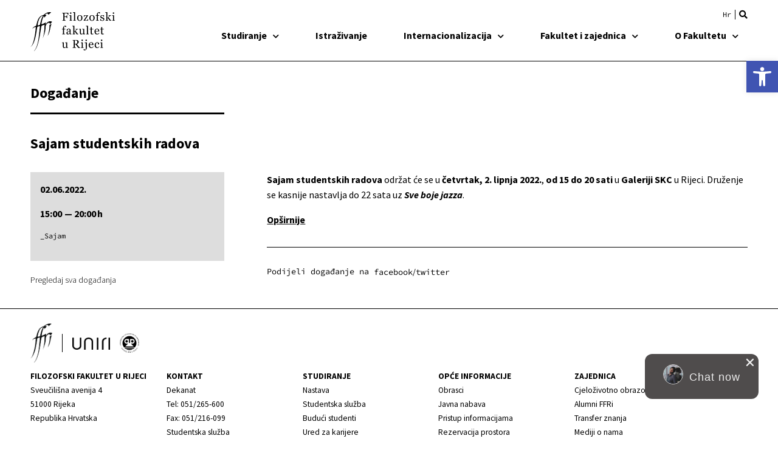

--- FILE ---
content_type: text/html; charset=UTF-8
request_url: https://ffri.uniri.hr/dogadjanja/sajam-studentskih-radova/
body_size: 21339
content:
<!doctype html>
<html lang="hr">
<head>
	<meta charset="UTF-8">
	<meta name="viewport" content="width=device-width, initial-scale=1">
	<link rel="profile" href="https://gmpg.org/xfn/11">
	<title>Sajam studentskih radova &#8211; Filozofski Fakultet u Rijeci</title>
<meta name='robots' content='max-image-preview:large' />
	<style>img:is([sizes="auto" i], [sizes^="auto," i]) { contain-intrinsic-size: 3000px 1500px }</style>
	<link rel="alternate" hreflang="hr" href="https://ffri.uniri.hr/dogadjanja/sajam-studentskih-radova/" />
<link rel="alternate" hreflang="x-default" href="https://ffri.uniri.hr/dogadjanja/sajam-studentskih-radova/" />
<link rel="alternate" type="application/rss+xml" title="Filozofski Fakultet u Rijeci &raquo; Kanal" href="https://ffri.uniri.hr/feed/" />
<link rel="alternate" type="application/rss+xml" title="Filozofski Fakultet u Rijeci &raquo; Kanal komentara" href="https://ffri.uniri.hr/comments/feed/" />
<script>
window._wpemojiSettings = {"baseUrl":"https:\/\/s.w.org\/images\/core\/emoji\/16.0.1\/72x72\/","ext":".png","svgUrl":"https:\/\/s.w.org\/images\/core\/emoji\/16.0.1\/svg\/","svgExt":".svg","source":{"concatemoji":"https:\/\/ffri.uniri.hr\/wp-includes\/js\/wp-emoji-release.min.js?ver=6.8.3"}};
/*! This file is auto-generated */
!function(s,n){var o,i,e;function c(e){try{var t={supportTests:e,timestamp:(new Date).valueOf()};sessionStorage.setItem(o,JSON.stringify(t))}catch(e){}}function p(e,t,n){e.clearRect(0,0,e.canvas.width,e.canvas.height),e.fillText(t,0,0);var t=new Uint32Array(e.getImageData(0,0,e.canvas.width,e.canvas.height).data),a=(e.clearRect(0,0,e.canvas.width,e.canvas.height),e.fillText(n,0,0),new Uint32Array(e.getImageData(0,0,e.canvas.width,e.canvas.height).data));return t.every(function(e,t){return e===a[t]})}function u(e,t){e.clearRect(0,0,e.canvas.width,e.canvas.height),e.fillText(t,0,0);for(var n=e.getImageData(16,16,1,1),a=0;a<n.data.length;a++)if(0!==n.data[a])return!1;return!0}function f(e,t,n,a){switch(t){case"flag":return n(e,"\ud83c\udff3\ufe0f\u200d\u26a7\ufe0f","\ud83c\udff3\ufe0f\u200b\u26a7\ufe0f")?!1:!n(e,"\ud83c\udde8\ud83c\uddf6","\ud83c\udde8\u200b\ud83c\uddf6")&&!n(e,"\ud83c\udff4\udb40\udc67\udb40\udc62\udb40\udc65\udb40\udc6e\udb40\udc67\udb40\udc7f","\ud83c\udff4\u200b\udb40\udc67\u200b\udb40\udc62\u200b\udb40\udc65\u200b\udb40\udc6e\u200b\udb40\udc67\u200b\udb40\udc7f");case"emoji":return!a(e,"\ud83e\udedf")}return!1}function g(e,t,n,a){var r="undefined"!=typeof WorkerGlobalScope&&self instanceof WorkerGlobalScope?new OffscreenCanvas(300,150):s.createElement("canvas"),o=r.getContext("2d",{willReadFrequently:!0}),i=(o.textBaseline="top",o.font="600 32px Arial",{});return e.forEach(function(e){i[e]=t(o,e,n,a)}),i}function t(e){var t=s.createElement("script");t.src=e,t.defer=!0,s.head.appendChild(t)}"undefined"!=typeof Promise&&(o="wpEmojiSettingsSupports",i=["flag","emoji"],n.supports={everything:!0,everythingExceptFlag:!0},e=new Promise(function(e){s.addEventListener("DOMContentLoaded",e,{once:!0})}),new Promise(function(t){var n=function(){try{var e=JSON.parse(sessionStorage.getItem(o));if("object"==typeof e&&"number"==typeof e.timestamp&&(new Date).valueOf()<e.timestamp+604800&&"object"==typeof e.supportTests)return e.supportTests}catch(e){}return null}();if(!n){if("undefined"!=typeof Worker&&"undefined"!=typeof OffscreenCanvas&&"undefined"!=typeof URL&&URL.createObjectURL&&"undefined"!=typeof Blob)try{var e="postMessage("+g.toString()+"("+[JSON.stringify(i),f.toString(),p.toString(),u.toString()].join(",")+"));",a=new Blob([e],{type:"text/javascript"}),r=new Worker(URL.createObjectURL(a),{name:"wpTestEmojiSupports"});return void(r.onmessage=function(e){c(n=e.data),r.terminate(),t(n)})}catch(e){}c(n=g(i,f,p,u))}t(n)}).then(function(e){for(var t in e)n.supports[t]=e[t],n.supports.everything=n.supports.everything&&n.supports[t],"flag"!==t&&(n.supports.everythingExceptFlag=n.supports.everythingExceptFlag&&n.supports[t]);n.supports.everythingExceptFlag=n.supports.everythingExceptFlag&&!n.supports.flag,n.DOMReady=!1,n.readyCallback=function(){n.DOMReady=!0}}).then(function(){return e}).then(function(){var e;n.supports.everything||(n.readyCallback(),(e=n.source||{}).concatemoji?t(e.concatemoji):e.wpemoji&&e.twemoji&&(t(e.twemoji),t(e.wpemoji)))}))}((window,document),window._wpemojiSettings);
</script>
<style id='wp-emoji-styles-inline-css'>

	img.wp-smiley, img.emoji {
		display: inline !important;
		border: none !important;
		box-shadow: none !important;
		height: 1em !important;
		width: 1em !important;
		margin: 0 0.07em !important;
		vertical-align: -0.1em !important;
		background: none !important;
		padding: 0 !important;
	}
</style>
<link rel='stylesheet' id='wp-block-library-css' href='https://ffri.uniri.hr/wp-includes/css/dist/block-library/style.min.css?ver=6.8.3' media='all' />
<link rel='stylesheet' id='ultimate_blocks-cgb-style-css-css' href='https://ffri.uniri.hr/wp-content/plugins/ultimate-blocks/dist/blocks.style.build.css?ver=3.4.0' media='all' />
<style id='filebird-block-filebird-gallery-style-inline-css'>
ul.filebird-block-filebird-gallery{margin:auto!important;padding:0!important;width:100%}ul.filebird-block-filebird-gallery.layout-grid{display:grid;grid-gap:20px;align-items:stretch;grid-template-columns:repeat(var(--columns),1fr);justify-items:stretch}ul.filebird-block-filebird-gallery.layout-grid li img{border:1px solid #ccc;box-shadow:2px 2px 6px 0 rgba(0,0,0,.3);height:100%;max-width:100%;-o-object-fit:cover;object-fit:cover;width:100%}ul.filebird-block-filebird-gallery.layout-masonry{-moz-column-count:var(--columns);-moz-column-gap:var(--space);column-gap:var(--space);-moz-column-width:var(--min-width);columns:var(--min-width) var(--columns);display:block;overflow:auto}ul.filebird-block-filebird-gallery.layout-masonry li{margin-bottom:var(--space)}ul.filebird-block-filebird-gallery li{list-style:none}ul.filebird-block-filebird-gallery li figure{height:100%;margin:0;padding:0;position:relative;width:100%}ul.filebird-block-filebird-gallery li figure figcaption{background:linear-gradient(0deg,rgba(0,0,0,.7),rgba(0,0,0,.3) 70%,transparent);bottom:0;box-sizing:border-box;color:#fff;font-size:.8em;margin:0;max-height:100%;overflow:auto;padding:3em .77em .7em;position:absolute;text-align:center;width:100%;z-index:2}ul.filebird-block-filebird-gallery li figure figcaption a{color:inherit}

</style>
<style id='global-styles-inline-css'>
:root{--wp--preset--aspect-ratio--square: 1;--wp--preset--aspect-ratio--4-3: 4/3;--wp--preset--aspect-ratio--3-4: 3/4;--wp--preset--aspect-ratio--3-2: 3/2;--wp--preset--aspect-ratio--2-3: 2/3;--wp--preset--aspect-ratio--16-9: 16/9;--wp--preset--aspect-ratio--9-16: 9/16;--wp--preset--color--black: #000000;--wp--preset--color--cyan-bluish-gray: #abb8c3;--wp--preset--color--white: #ffffff;--wp--preset--color--pale-pink: #f78da7;--wp--preset--color--vivid-red: #cf2e2e;--wp--preset--color--luminous-vivid-orange: #ff6900;--wp--preset--color--luminous-vivid-amber: #fcb900;--wp--preset--color--light-green-cyan: #7bdcb5;--wp--preset--color--vivid-green-cyan: #00d084;--wp--preset--color--pale-cyan-blue: #8ed1fc;--wp--preset--color--vivid-cyan-blue: #0693e3;--wp--preset--color--vivid-purple: #9b51e0;--wp--preset--gradient--vivid-cyan-blue-to-vivid-purple: linear-gradient(135deg,rgba(6,147,227,1) 0%,rgb(155,81,224) 100%);--wp--preset--gradient--light-green-cyan-to-vivid-green-cyan: linear-gradient(135deg,rgb(122,220,180) 0%,rgb(0,208,130) 100%);--wp--preset--gradient--luminous-vivid-amber-to-luminous-vivid-orange: linear-gradient(135deg,rgba(252,185,0,1) 0%,rgba(255,105,0,1) 100%);--wp--preset--gradient--luminous-vivid-orange-to-vivid-red: linear-gradient(135deg,rgba(255,105,0,1) 0%,rgb(207,46,46) 100%);--wp--preset--gradient--very-light-gray-to-cyan-bluish-gray: linear-gradient(135deg,rgb(238,238,238) 0%,rgb(169,184,195) 100%);--wp--preset--gradient--cool-to-warm-spectrum: linear-gradient(135deg,rgb(74,234,220) 0%,rgb(151,120,209) 20%,rgb(207,42,186) 40%,rgb(238,44,130) 60%,rgb(251,105,98) 80%,rgb(254,248,76) 100%);--wp--preset--gradient--blush-light-purple: linear-gradient(135deg,rgb(255,206,236) 0%,rgb(152,150,240) 100%);--wp--preset--gradient--blush-bordeaux: linear-gradient(135deg,rgb(254,205,165) 0%,rgb(254,45,45) 50%,rgb(107,0,62) 100%);--wp--preset--gradient--luminous-dusk: linear-gradient(135deg,rgb(255,203,112) 0%,rgb(199,81,192) 50%,rgb(65,88,208) 100%);--wp--preset--gradient--pale-ocean: linear-gradient(135deg,rgb(255,245,203) 0%,rgb(182,227,212) 50%,rgb(51,167,181) 100%);--wp--preset--gradient--electric-grass: linear-gradient(135deg,rgb(202,248,128) 0%,rgb(113,206,126) 100%);--wp--preset--gradient--midnight: linear-gradient(135deg,rgb(2,3,129) 0%,rgb(40,116,252) 100%);--wp--preset--font-size--small: 13px;--wp--preset--font-size--medium: 20px;--wp--preset--font-size--large: 36px;--wp--preset--font-size--x-large: 42px;--wp--preset--spacing--20: 0.44rem;--wp--preset--spacing--30: 0.67rem;--wp--preset--spacing--40: 1rem;--wp--preset--spacing--50: 1.5rem;--wp--preset--spacing--60: 2.25rem;--wp--preset--spacing--70: 3.38rem;--wp--preset--spacing--80: 5.06rem;--wp--preset--shadow--natural: 6px 6px 9px rgba(0, 0, 0, 0.2);--wp--preset--shadow--deep: 12px 12px 50px rgba(0, 0, 0, 0.4);--wp--preset--shadow--sharp: 6px 6px 0px rgba(0, 0, 0, 0.2);--wp--preset--shadow--outlined: 6px 6px 0px -3px rgba(255, 255, 255, 1), 6px 6px rgba(0, 0, 0, 1);--wp--preset--shadow--crisp: 6px 6px 0px rgba(0, 0, 0, 1);}:root { --wp--style--global--content-size: 800px;--wp--style--global--wide-size: 1200px; }:where(body) { margin: 0; }.wp-site-blocks > .alignleft { float: left; margin-right: 2em; }.wp-site-blocks > .alignright { float: right; margin-left: 2em; }.wp-site-blocks > .aligncenter { justify-content: center; margin-left: auto; margin-right: auto; }:where(.wp-site-blocks) > * { margin-block-start: 24px; margin-block-end: 0; }:where(.wp-site-blocks) > :first-child { margin-block-start: 0; }:where(.wp-site-blocks) > :last-child { margin-block-end: 0; }:root { --wp--style--block-gap: 24px; }:root :where(.is-layout-flow) > :first-child{margin-block-start: 0;}:root :where(.is-layout-flow) > :last-child{margin-block-end: 0;}:root :where(.is-layout-flow) > *{margin-block-start: 24px;margin-block-end: 0;}:root :where(.is-layout-constrained) > :first-child{margin-block-start: 0;}:root :where(.is-layout-constrained) > :last-child{margin-block-end: 0;}:root :where(.is-layout-constrained) > *{margin-block-start: 24px;margin-block-end: 0;}:root :where(.is-layout-flex){gap: 24px;}:root :where(.is-layout-grid){gap: 24px;}.is-layout-flow > .alignleft{float: left;margin-inline-start: 0;margin-inline-end: 2em;}.is-layout-flow > .alignright{float: right;margin-inline-start: 2em;margin-inline-end: 0;}.is-layout-flow > .aligncenter{margin-left: auto !important;margin-right: auto !important;}.is-layout-constrained > .alignleft{float: left;margin-inline-start: 0;margin-inline-end: 2em;}.is-layout-constrained > .alignright{float: right;margin-inline-start: 2em;margin-inline-end: 0;}.is-layout-constrained > .aligncenter{margin-left: auto !important;margin-right: auto !important;}.is-layout-constrained > :where(:not(.alignleft):not(.alignright):not(.alignfull)){max-width: var(--wp--style--global--content-size);margin-left: auto !important;margin-right: auto !important;}.is-layout-constrained > .alignwide{max-width: var(--wp--style--global--wide-size);}body .is-layout-flex{display: flex;}.is-layout-flex{flex-wrap: wrap;align-items: center;}.is-layout-flex > :is(*, div){margin: 0;}body .is-layout-grid{display: grid;}.is-layout-grid > :is(*, div){margin: 0;}body{padding-top: 0px;padding-right: 0px;padding-bottom: 0px;padding-left: 0px;}a:where(:not(.wp-element-button)){text-decoration: underline;}:root :where(.wp-element-button, .wp-block-button__link){background-color: #32373c;border-width: 0;color: #fff;font-family: inherit;font-size: inherit;line-height: inherit;padding: calc(0.667em + 2px) calc(1.333em + 2px);text-decoration: none;}.has-black-color{color: var(--wp--preset--color--black) !important;}.has-cyan-bluish-gray-color{color: var(--wp--preset--color--cyan-bluish-gray) !important;}.has-white-color{color: var(--wp--preset--color--white) !important;}.has-pale-pink-color{color: var(--wp--preset--color--pale-pink) !important;}.has-vivid-red-color{color: var(--wp--preset--color--vivid-red) !important;}.has-luminous-vivid-orange-color{color: var(--wp--preset--color--luminous-vivid-orange) !important;}.has-luminous-vivid-amber-color{color: var(--wp--preset--color--luminous-vivid-amber) !important;}.has-light-green-cyan-color{color: var(--wp--preset--color--light-green-cyan) !important;}.has-vivid-green-cyan-color{color: var(--wp--preset--color--vivid-green-cyan) !important;}.has-pale-cyan-blue-color{color: var(--wp--preset--color--pale-cyan-blue) !important;}.has-vivid-cyan-blue-color{color: var(--wp--preset--color--vivid-cyan-blue) !important;}.has-vivid-purple-color{color: var(--wp--preset--color--vivid-purple) !important;}.has-black-background-color{background-color: var(--wp--preset--color--black) !important;}.has-cyan-bluish-gray-background-color{background-color: var(--wp--preset--color--cyan-bluish-gray) !important;}.has-white-background-color{background-color: var(--wp--preset--color--white) !important;}.has-pale-pink-background-color{background-color: var(--wp--preset--color--pale-pink) !important;}.has-vivid-red-background-color{background-color: var(--wp--preset--color--vivid-red) !important;}.has-luminous-vivid-orange-background-color{background-color: var(--wp--preset--color--luminous-vivid-orange) !important;}.has-luminous-vivid-amber-background-color{background-color: var(--wp--preset--color--luminous-vivid-amber) !important;}.has-light-green-cyan-background-color{background-color: var(--wp--preset--color--light-green-cyan) !important;}.has-vivid-green-cyan-background-color{background-color: var(--wp--preset--color--vivid-green-cyan) !important;}.has-pale-cyan-blue-background-color{background-color: var(--wp--preset--color--pale-cyan-blue) !important;}.has-vivid-cyan-blue-background-color{background-color: var(--wp--preset--color--vivid-cyan-blue) !important;}.has-vivid-purple-background-color{background-color: var(--wp--preset--color--vivid-purple) !important;}.has-black-border-color{border-color: var(--wp--preset--color--black) !important;}.has-cyan-bluish-gray-border-color{border-color: var(--wp--preset--color--cyan-bluish-gray) !important;}.has-white-border-color{border-color: var(--wp--preset--color--white) !important;}.has-pale-pink-border-color{border-color: var(--wp--preset--color--pale-pink) !important;}.has-vivid-red-border-color{border-color: var(--wp--preset--color--vivid-red) !important;}.has-luminous-vivid-orange-border-color{border-color: var(--wp--preset--color--luminous-vivid-orange) !important;}.has-luminous-vivid-amber-border-color{border-color: var(--wp--preset--color--luminous-vivid-amber) !important;}.has-light-green-cyan-border-color{border-color: var(--wp--preset--color--light-green-cyan) !important;}.has-vivid-green-cyan-border-color{border-color: var(--wp--preset--color--vivid-green-cyan) !important;}.has-pale-cyan-blue-border-color{border-color: var(--wp--preset--color--pale-cyan-blue) !important;}.has-vivid-cyan-blue-border-color{border-color: var(--wp--preset--color--vivid-cyan-blue) !important;}.has-vivid-purple-border-color{border-color: var(--wp--preset--color--vivid-purple) !important;}.has-vivid-cyan-blue-to-vivid-purple-gradient-background{background: var(--wp--preset--gradient--vivid-cyan-blue-to-vivid-purple) !important;}.has-light-green-cyan-to-vivid-green-cyan-gradient-background{background: var(--wp--preset--gradient--light-green-cyan-to-vivid-green-cyan) !important;}.has-luminous-vivid-amber-to-luminous-vivid-orange-gradient-background{background: var(--wp--preset--gradient--luminous-vivid-amber-to-luminous-vivid-orange) !important;}.has-luminous-vivid-orange-to-vivid-red-gradient-background{background: var(--wp--preset--gradient--luminous-vivid-orange-to-vivid-red) !important;}.has-very-light-gray-to-cyan-bluish-gray-gradient-background{background: var(--wp--preset--gradient--very-light-gray-to-cyan-bluish-gray) !important;}.has-cool-to-warm-spectrum-gradient-background{background: var(--wp--preset--gradient--cool-to-warm-spectrum) !important;}.has-blush-light-purple-gradient-background{background: var(--wp--preset--gradient--blush-light-purple) !important;}.has-blush-bordeaux-gradient-background{background: var(--wp--preset--gradient--blush-bordeaux) !important;}.has-luminous-dusk-gradient-background{background: var(--wp--preset--gradient--luminous-dusk) !important;}.has-pale-ocean-gradient-background{background: var(--wp--preset--gradient--pale-ocean) !important;}.has-electric-grass-gradient-background{background: var(--wp--preset--gradient--electric-grass) !important;}.has-midnight-gradient-background{background: var(--wp--preset--gradient--midnight) !important;}.has-small-font-size{font-size: var(--wp--preset--font-size--small) !important;}.has-medium-font-size{font-size: var(--wp--preset--font-size--medium) !important;}.has-large-font-size{font-size: var(--wp--preset--font-size--large) !important;}.has-x-large-font-size{font-size: var(--wp--preset--font-size--x-large) !important;}
:root :where(.wp-block-pullquote){font-size: 1.5em;line-height: 1.6;}
</style>
<link rel='stylesheet' id='ub-extension-style-css-css' href='https://ffri.uniri.hr/wp-content/plugins/ultimate-blocks/src/extensions/style.css?ver=6.8.3' media='all' />
<link rel='stylesheet' id='wpml-legacy-horizontal-list-0-css' href='https://ffri.uniri.hr/wp-content/plugins/sitepress-multilingual-cms/templates/language-switchers/legacy-list-horizontal/style.min.css?ver=1' media='all' />
<link rel='stylesheet' id='pojo-a11y-css' href='https://ffri.uniri.hr/wp-content/plugins/pojo-accessibility/modules/legacy/assets/css/style.min.css?ver=1.0.0' media='all' />
<link rel='stylesheet' id='hello-elementor-theme-style-css' href='https://ffri.uniri.hr/wp-content/themes/hello-elementor/assets/css/theme.css?ver=3.4.4' media='all' />
<link rel='stylesheet' id='hello-elementor-child-style-css' href='https://ffri.uniri.hr/wp-content/themes/uniri-theme/style.css?ver=1.0.0' media='all' />
<link rel='stylesheet' id='hello-elementor-css' href='https://ffri.uniri.hr/wp-content/themes/hello-elementor/assets/css/reset.css?ver=3.4.4' media='all' />
<link rel='stylesheet' id='hello-elementor-header-footer-css' href='https://ffri.uniri.hr/wp-content/themes/hello-elementor/assets/css/header-footer.css?ver=3.4.4' media='all' />
<link rel='stylesheet' id='elementor-frontend-css' href='https://ffri.uniri.hr/wp-content/plugins/elementor/assets/css/frontend.min.css?ver=3.31.3' media='all' />
<link rel='stylesheet' id='widget-image-css' href='https://ffri.uniri.hr/wp-content/plugins/elementor/assets/css/widget-image.min.css?ver=3.31.3' media='all' />
<link rel='stylesheet' id='widget-search-form-css' href='https://ffri.uniri.hr/wp-content/plugins/elementor-pro/assets/css/widget-search-form.min.css?ver=3.31.2' media='all' />
<link rel='stylesheet' id='elementor-icons-shared-0-css' href='https://ffri.uniri.hr/wp-content/plugins/elementor/assets/lib/font-awesome/css/fontawesome.min.css?ver=5.15.3' media='all' />
<link rel='stylesheet' id='elementor-icons-fa-solid-css' href='https://ffri.uniri.hr/wp-content/plugins/elementor/assets/lib/font-awesome/css/solid.min.css?ver=5.15.3' media='all' />
<link rel='stylesheet' id='widget-nav-menu-css' href='https://ffri.uniri.hr/wp-content/plugins/elementor-pro/assets/css/widget-nav-menu.min.css?ver=3.31.2' media='all' />
<link rel='stylesheet' id='widget-heading-css' href='https://ffri.uniri.hr/wp-content/plugins/elementor/assets/css/widget-heading.min.css?ver=3.31.3' media='all' />
<link rel='stylesheet' id='widget-icon-list-css' href='https://ffri.uniri.hr/wp-content/plugins/elementor/assets/css/widget-icon-list.min.css?ver=3.31.3' media='all' />
<link rel='stylesheet' id='widget-divider-css' href='https://ffri.uniri.hr/wp-content/plugins/elementor/assets/css/widget-divider.min.css?ver=3.31.3' media='all' />
<link rel='stylesheet' id='widget-social-icons-css' href='https://ffri.uniri.hr/wp-content/plugins/elementor/assets/css/widget-social-icons.min.css?ver=3.31.3' media='all' />
<link rel='stylesheet' id='e-apple-webkit-css' href='https://ffri.uniri.hr/wp-content/plugins/elementor/assets/css/conditionals/apple-webkit.min.css?ver=3.31.3' media='all' />
<link rel='stylesheet' id='widget-spacer-css' href='https://ffri.uniri.hr/wp-content/plugins/elementor/assets/css/widget-spacer.min.css?ver=3.31.3' media='all' />
<link rel='stylesheet' id='dce-style-css' href='https://ffri.uniri.hr/wp-content/plugins/dynamic-content-for-elementor/assets/css/style.min.css?ver=3.3.11' media='all' />
<link rel='stylesheet' id='dce-terms-css' href='https://ffri.uniri.hr/wp-content/plugins/dynamic-content-for-elementor/assets/css/terms-and-taxonomy.min.css?ver=3.3.11' media='all' />
<link rel='stylesheet' id='widget-share-buttons-css' href='https://ffri.uniri.hr/wp-content/plugins/elementor-pro/assets/css/widget-share-buttons.min.css?ver=3.31.2' media='all' />
<link rel='stylesheet' id='elementor-icons-fa-brands-css' href='https://ffri.uniri.hr/wp-content/plugins/elementor/assets/lib/font-awesome/css/brands.min.css?ver=5.15.3' media='all' />
<link rel='stylesheet' id='elementor-icons-css' href='https://ffri.uniri.hr/wp-content/plugins/elementor/assets/lib/eicons/css/elementor-icons.min.css?ver=5.43.0' media='all' />
<link rel='stylesheet' id='elementor-post-6-css' href='https://ffri.uniri.hr/wp-content/uploads/elementor/css/post-6.css?ver=1768980301' media='all' />
<link rel='stylesheet' id='dashicons-css' href='https://ffri.uniri.hr/wp-includes/css/dashicons.min.css?ver=6.8.3' media='all' />
<link rel='stylesheet' id='font-awesome-5-all-css' href='https://ffri.uniri.hr/wp-content/plugins/elementor/assets/lib/font-awesome/css/all.min.css?ver=3.31.3' media='all' />
<link rel='stylesheet' id='font-awesome-4-shim-css' href='https://ffri.uniri.hr/wp-content/plugins/elementor/assets/lib/font-awesome/css/v4-shims.min.css?ver=3.31.3' media='all' />
<link rel='stylesheet' id='elementor-post-3345-css' href='https://ffri.uniri.hr/wp-content/uploads/elementor/css/post-3345.css?ver=1768980301' media='all' />
<link rel='stylesheet' id='elementor-post-3349-css' href='https://ffri.uniri.hr/wp-content/uploads/elementor/css/post-3349.css?ver=1768980301' media='all' />
<link rel='stylesheet' id='elementor-post-430-css' href='https://ffri.uniri.hr/wp-content/uploads/elementor/css/post-430.css?ver=1768980433' media='all' />
<link rel='stylesheet' id='elementor-gf-local-sourcesanspro-css' href='https://ffri.uniri.hr/wp-content/uploads/elementor/google-fonts/css/sourcesanspro.css?ver=1756721878' media='all' />
<link rel='stylesheet' id='elementor-gf-local-sourcecodepro-css' href='https://ffri.uniri.hr/wp-content/uploads/elementor/google-fonts/css/sourcecodepro.css?ver=1756721889' media='all' />
<script id="wpml-cookie-js-extra">
var wpml_cookies = {"wp-wpml_current_language":{"value":"hr","expires":1,"path":"\/"}};
var wpml_cookies = {"wp-wpml_current_language":{"value":"hr","expires":1,"path":"\/"}};
</script>
<script src="https://ffri.uniri.hr/wp-content/plugins/sitepress-multilingual-cms/res/js/cookies/language-cookie.js?ver=480995" id="wpml-cookie-js" defer data-wp-strategy="defer"></script>
<script src="https://ffri.uniri.hr/wp-includes/js/jquery/jquery.min.js?ver=3.7.1" id="jquery-core-js"></script>
<script src="https://ffri.uniri.hr/wp-includes/js/jquery/jquery-migrate.min.js?ver=3.4.1" id="jquery-migrate-js"></script>
<script src="https://ffri.uniri.hr/wp-content/plugins/elementor/assets/lib/font-awesome/js/v4-shims.min.js?ver=3.31.3" id="font-awesome-4-shim-js"></script>
<link rel="https://api.w.org/" href="https://ffri.uniri.hr/wp-json/" /><link rel="alternate" title="JSON" type="application/json" href="https://ffri.uniri.hr/wp-json/wp/v2/dogadjanja/3525" /><link rel="EditURI" type="application/rsd+xml" title="RSD" href="https://ffri.uniri.hr/xmlrpc.php?rsd" />
<meta name="generator" content="WordPress 6.8.3" />
<link rel="canonical" href="https://ffri.uniri.hr/dogadjanja/sajam-studentskih-radova/" />
<link rel='shortlink' href='https://ffri.uniri.hr/?p=3525' />
<link rel="alternate" title="oEmbed (JSON)" type="application/json+oembed" href="https://ffri.uniri.hr/wp-json/oembed/1.0/embed?url=https%3A%2F%2Fffri.uniri.hr%2Fdogadjanja%2Fsajam-studentskih-radova%2F" />
<link rel="alternate" title="oEmbed (XML)" type="text/xml+oembed" href="https://ffri.uniri.hr/wp-json/oembed/1.0/embed?url=https%3A%2F%2Fffri.uniri.hr%2Fdogadjanja%2Fsajam-studentskih-radova%2F&#038;format=xml" />
<meta name="generator" content="WPML ver:4.8.0 stt:22,1;" />
<style type="text/css">
#pojo-a11y-toolbar .pojo-a11y-toolbar-toggle a{ background-color: #4054b2;	color: #ffffff;}
#pojo-a11y-toolbar .pojo-a11y-toolbar-overlay, #pojo-a11y-toolbar .pojo-a11y-toolbar-overlay ul.pojo-a11y-toolbar-items.pojo-a11y-links{ border-color: #4054b2;}
body.pojo-a11y-focusable a:focus{ outline-style: solid !important;	outline-width: 1px !important;	outline-color: #FF0000 !important;}
#pojo-a11y-toolbar{ top: 100px !important;}
#pojo-a11y-toolbar .pojo-a11y-toolbar-overlay{ background-color: #ffffff;}
#pojo-a11y-toolbar .pojo-a11y-toolbar-overlay ul.pojo-a11y-toolbar-items li.pojo-a11y-toolbar-item a, #pojo-a11y-toolbar .pojo-a11y-toolbar-overlay p.pojo-a11y-toolbar-title{ color: #333333;}
#pojo-a11y-toolbar .pojo-a11y-toolbar-overlay ul.pojo-a11y-toolbar-items li.pojo-a11y-toolbar-item a.active{ background-color: #4054b2;	color: #ffffff;}
@media (max-width: 767px) { #pojo-a11y-toolbar { top: 74px !important; } }</style><!-- Analytics by WP Statistics - https://wp-statistics.com -->
<meta name="generator" content="Elementor 3.31.3; features: additional_custom_breakpoints, e_element_cache; settings: css_print_method-external, google_font-enabled, font_display-auto">
			<style>
				.e-con.e-parent:nth-of-type(n+4):not(.e-lazyloaded):not(.e-no-lazyload),
				.e-con.e-parent:nth-of-type(n+4):not(.e-lazyloaded):not(.e-no-lazyload) * {
					background-image: none !important;
				}
				@media screen and (max-height: 1024px) {
					.e-con.e-parent:nth-of-type(n+3):not(.e-lazyloaded):not(.e-no-lazyload),
					.e-con.e-parent:nth-of-type(n+3):not(.e-lazyloaded):not(.e-no-lazyload) * {
						background-image: none !important;
					}
				}
				@media screen and (max-height: 640px) {
					.e-con.e-parent:nth-of-type(n+2):not(.e-lazyloaded):not(.e-no-lazyload),
					.e-con.e-parent:nth-of-type(n+2):not(.e-lazyloaded):not(.e-no-lazyload) * {
						background-image: none !important;
					}
				}
			</style>
			<!-- Google Tag Manager -->
<script>(function(w,d,s,l,i){w[l]=w[l]||[];w[l].push({'gtm.start':
new Date().getTime(),event:'gtm.js'});var f=d.getElementsByTagName(s)[0],
j=d.createElement(s),dl=l!='dataLayer'?'&l='+l:'';j.async=true;j.src=
'https://www.googletagmanager.com/gtm.js?id='+i+dl;f.parentNode.insertBefore(j,f);
})(window,document,'script','dataLayer','GTM-MD9JMXC');</script>
<!-- End Google Tag Manager --><link rel="icon" href="https://ffri.uniri.hr/wp-content/uploads/2022/07/cropped-favicon-32x32.png" sizes="32x32" />
<link rel="icon" href="https://ffri.uniri.hr/wp-content/uploads/2022/07/cropped-favicon-192x192.png" sizes="192x192" />
<link rel="apple-touch-icon" href="https://ffri.uniri.hr/wp-content/uploads/2022/07/cropped-favicon-180x180.png" />
<meta name="msapplication-TileImage" content="https://ffri.uniri.hr/wp-content/uploads/2022/07/cropped-favicon-270x270.png" />
</head>
<body class="wp-singular dogadjanja-template-default single single-dogadjanja postid-3525 wp-embed-responsive wp-theme-hello-elementor wp-child-theme-uniri-theme hello-elementor-default elementor-default elementor-kit-6 elementor-page-430">

<!-- Google Tag Manager (noscript) -->
<noscript><iframe src="https://www.googletagmanager.com/ns.html?id=GTM-MD9JMXC"
height="0" width="0" style="display:none;visibility:hidden"></iframe></noscript>
<!-- End Google Tag Manager (noscript) -->

<a class="skip-link screen-reader-text" href="#content">Idi na sadržaj</a>

		<header data-elementor-type="header" data-elementor-id="3345" class="elementor elementor-3345 elementor-location-header" data-elementor-post-type="elementor_library">
					<header class="elementor-section elementor-top-section elementor-element elementor-element-f8c632d elementor-section-content-bottom UNIRI-header elementor-hidden-desktop elementor-section-boxed elementor-section-height-default elementor-section-height-default" data-id="f8c632d" data-element_type="section">
						<div class="elementor-container elementor-column-gap-no">
					<div class="elementor-column elementor-col-50 elementor-top-column elementor-element elementor-element-4d32aa5" data-id="4d32aa5" data-element_type="column">
			<div class="elementor-widget-wrap elementor-element-populated">
						<div class="elementor-element elementor-element-bf32776 logo elementor-widget elementor-widget-image" data-id="bf32776" data-element_type="widget" data-widget_type="image.default">
				<div class="elementor-widget-container">
																<a href="https://ffri.uniri.hr">
							<img width="278" height="128" src="https://ffri.uniri.hr/wp-content/uploads/2022/05/ffri-logo-v3.png" class="attachment-large size-large wp-image-4486" alt="" />								</a>
															</div>
				</div>
					</div>
		</div>
				<div class="elementor-column elementor-col-50 elementor-top-column elementor-element elementor-element-ce75568" data-id="ce75568" data-element_type="column">
			<div class="elementor-widget-wrap elementor-element-populated">
						<div class="elementor-element elementor-element-1539a31 elementor-widget__width-auto UNIRI-language-switcher elementor-widget elementor-widget-wpml-language-switcher" data-id="1539a31" data-element_type="widget" data-widget_type="wpml-language-switcher.default">
				<div class="elementor-widget-container">
					<div class="wpml-elementor-ls">
<div class="wpml-ls-statics-shortcode_actions wpml-ls wpml-ls-legacy-list-horizontal">
	<ul role="menu"><li class="wpml-ls-slot-shortcode_actions wpml-ls-item wpml-ls-item-hr wpml-ls-current-language wpml-ls-first-item wpml-ls-last-item wpml-ls-item-legacy-list-horizontal" role="none">
				<a href="https://ffri.uniri.hr/dogadjanja/sajam-studentskih-radova/" class="wpml-ls-link" role="menuitem" >
                    <span class="wpml-ls-native" role="menuitem">Hrvatski</span></a>
			</li></ul>
</div>
</div>				</div>
				</div>
				<div class="elementor-element elementor-element-a02a9cb elementor-search-form--skin-full_screen elementor-widget-tablet__width-auto UNIRI-search elementor-widget__width-auto elementor-widget elementor-widget-search-form" data-id="a02a9cb" data-element_type="widget" data-settings="{&quot;skin&quot;:&quot;full_screen&quot;}" data-widget_type="search-form.default">
				<div class="elementor-widget-container">
							<search role="search">
			<form class="elementor-search-form" action="https://ffri.uniri.hr" method="get">
												<div class="elementor-search-form__toggle" role="button" tabindex="0" aria-label="Search">
					<i aria-hidden="true" class="fas fa-search"></i>				</div>
								<div class="elementor-search-form__container">
					<label class="elementor-screen-only" for="elementor-search-form-a02a9cb">Search</label>

					
					<input id="elementor-search-form-a02a9cb" placeholder="Pretraži..." class="elementor-search-form__input" type="search" name="s" value="">
					<input type='hidden' name='lang' value='hr' />
					
										<div class="dialog-lightbox-close-button dialog-close-button" role="button" tabindex="0" aria-label="Close this search box.">
						<i aria-hidden="true" class="eicon-close"></i>					</div>
									</div>
			</form>
		</search>
						</div>
				</div>
				<div class="elementor-element elementor-element-b43fcd7 elementor-nav-menu--stretch UNIRI-nav primary mobile elementor-widget-tablet__width-auto elementor-widget__width-auto elementor-nav-menu__text-align-aside elementor-nav-menu--toggle elementor-nav-menu--burger elementor-widget elementor-widget-nav-menu" data-id="b43fcd7" data-element_type="widget" data-settings="{&quot;full_width&quot;:&quot;stretch&quot;,&quot;submenu_icon&quot;:{&quot;value&quot;:&quot;&lt;i class=\&quot;fas fa-chevron-down\&quot;&gt;&lt;\/i&gt;&quot;,&quot;library&quot;:&quot;fa-solid&quot;},&quot;layout&quot;:&quot;dropdown&quot;,&quot;toggle&quot;:&quot;burger&quot;}" data-widget_type="nav-menu.default">
				<div class="elementor-widget-container">
							<div class="elementor-menu-toggle" role="button" tabindex="0" aria-label="Menu Toggle" aria-expanded="false">
			<i aria-hidden="true" role="presentation" class="elementor-menu-toggle__icon--open eicon-menu-bar"></i><i aria-hidden="true" role="presentation" class="elementor-menu-toggle__icon--close eicon-close"></i>		</div>
					<nav class="elementor-nav-menu--dropdown elementor-nav-menu__container" aria-hidden="true">
				<ul id="menu-2-b43fcd7" class="elementor-nav-menu"><li class="menu-item menu-item-type-post_type menu-item-object-page menu-item-has-children menu-item-4674"><a href="https://ffri.uniri.hr/studiranje/" class="elementor-item" tabindex="-1">Studiranje</a>
<ul class="sub-menu elementor-nav-menu--dropdown">
	<li class="menu-item menu-item-type-post_type menu-item-object-page menu-item-has-children menu-item-4675"><a href="https://ffri.uniri.hr/studiranje/programi/" class="elementor-sub-item" tabindex="-1">Studijski programi</a>
	<ul class="sub-menu elementor-nav-menu--dropdown">
		<li class="menu-item menu-item-type-post_type menu-item-object-page menu-item-4676"><a href="https://ffri.uniri.hr/studiranje/programi/prijediplomski/" class="elementor-sub-item" tabindex="-1">Prijediplomski studiji</a></li>
		<li class="menu-item menu-item-type-post_type menu-item-object-page menu-item-4677"><a href="https://ffri.uniri.hr/studiranje/programi/diplomski/" class="elementor-sub-item" tabindex="-1">Diplomski studiji</a></li>
		<li class="menu-item menu-item-type-post_type menu-item-object-page menu-item-4678"><a href="https://ffri.uniri.hr/studiranje/programi/izvanredni/" class="elementor-sub-item" tabindex="-1">Izvanredni studiji</a></li>
		<li class="menu-item menu-item-type-post_type menu-item-object-page menu-item-4679"><a href="https://ffri.uniri.hr/studiranje/programi/eng/" class="elementor-sub-item" tabindex="-1">Studiji na engleskom jeziku</a></li>
		<li class="menu-item menu-item-type-post_type menu-item-object-page menu-item-4680"><a href="https://ffri.uniri.hr/studiranje/programi/specijalisticki/" class="elementor-sub-item" tabindex="-1">Specijalistički studiji</a></li>
		<li class="menu-item menu-item-type-post_type menu-item-object-page menu-item-4681"><a href="https://ffri.uniri.hr/studiranje/programi/doktorski/" class="elementor-sub-item" tabindex="-1">Doktorski studiji</a></li>
	</ul>
</li>
	<li class="menu-item menu-item-type-post_type menu-item-object-page menu-item-4682"><a href="https://ffri.uniri.hr/studiranje/programi-cjelozivotnog-obrazovanja/" class="elementor-sub-item" tabindex="-1">Programi cjeloživotnog obrazovanja</a></li>
	<li class="menu-item menu-item-type-post_type menu-item-object-page menu-item-has-children menu-item-4683"><a href="https://ffri.uniri.hr/studiranje/postojeci-studenti/" class="elementor-sub-item" tabindex="-1">Postojeći studenti</a>
	<ul class="sub-menu elementor-nav-menu--dropdown">
		<li class="menu-item menu-item-type-post_type menu-item-object-page menu-item-5457"><a href="https://ffri.uniri.hr/studiranje/postojeci-studenti/obavijesti/" class="elementor-sub-item" tabindex="-1">Obavijesti</a></li>
		<li class="menu-item menu-item-type-post_type menu-item-object-page menu-item-4684"><a href="https://ffri.uniri.hr/studiranje/postojeci-studenti/nastava/" class="elementor-sub-item" tabindex="-1">Nastava</a></li>
		<li class="menu-item menu-item-type-post_type menu-item-object-page menu-item-4685"><a href="https://ffri.uniri.hr/studiranje/postojeci-studenti/informacije/" class="elementor-sub-item" tabindex="-1">Informacije</a></li>
		<li class="menu-item menu-item-type-post_type menu-item-object-page menu-item-4686"><a href="https://ffri.uniri.hr/studiranje/postojeci-studenti/upisi/" class="elementor-sub-item" tabindex="-1">Upisi</a></li>
		<li class="menu-item menu-item-type-post_type menu-item-object-page menu-item-4690"><a href="https://ffri.uniri.hr/studiranje/postojeci-studenti/studentska-sluzba/" class="elementor-sub-item" tabindex="-1">Studentska služba</a></li>
		<li class="menu-item menu-item-type-post_type menu-item-object-page menu-item-4691"><a href="https://ffri.uniri.hr/studiranje/postojeci-studenti/odluke/" class="elementor-sub-item" tabindex="-1">Odluke</a></li>
		<li class="menu-item menu-item-type-post_type menu-item-object-page menu-item-4692"><a href="https://ffri.uniri.hr/studiranje/postojeci-studenti/savjetovanje-i-podrska-studentima/" class="elementor-sub-item" tabindex="-1">Savjetovanje i podrška studentima</a></li>
	</ul>
</li>
	<li class="menu-item menu-item-type-post_type menu-item-object-page menu-item-has-children menu-item-4687"><a href="https://ffri.uniri.hr/studiranje/buduci-studenti/" class="elementor-sub-item" tabindex="-1">Budući studenti</a>
	<ul class="sub-menu elementor-nav-menu--dropdown">
		<li class="menu-item menu-item-type-post_type menu-item-object-page menu-item-4688"><a href="https://ffri.uniri.hr/studiranje/buduci-studenti/postani-student-na-ffri/" class="elementor-sub-item" tabindex="-1">Postani student na FFRI</a></li>
		<li class="menu-item menu-item-type-post_type menu-item-object-page menu-item-4689"><a href="https://ffri.uniri.hr/studiranje/buduci-studenti/promotivni-materijali-ffri/" class="elementor-sub-item" tabindex="-1">Promotivni materijali FFRI</a></li>
		<li class="menu-item menu-item-type-post_type menu-item-object-page menu-item-4693"><a href="https://ffri.uniri.hr/studiranje/internacionalni-studenti/" class="elementor-sub-item" tabindex="-1">Internacionalni studenti</a></li>
		<li class="menu-item menu-item-type-post_type menu-item-object-page menu-item-4694"><a href="https://ffri.uniri.hr/studiranje/studentski-zbor-ffri/" class="elementor-sub-item" tabindex="-1">Studentski zbor FFRi</a></li>
		<li class="menu-item menu-item-type-post_type menu-item-object-page menu-item-4695"><a href="https://ffri.uniri.hr/studiranje/studentske-udruge-na-ffri/" class="elementor-sub-item" tabindex="-1">Studentske udruge na FFRI</a></li>
	</ul>
</li>
</ul>
</li>
<li class="menu-item menu-item-type-post_type menu-item-object-page menu-item-4696"><a href="https://ffri.uniri.hr/istrazivanje/" class="elementor-item" tabindex="-1">Istraživanje</a></li>
<li class="menu-item menu-item-type-post_type menu-item-object-page menu-item-has-children menu-item-4697"><a href="https://ffri.uniri.hr/internacionalizacija-i-mobilnost/" class="elementor-item" tabindex="-1">Internacionalizacija</a>
<ul class="sub-menu elementor-nav-menu--dropdown">
	<li class="menu-item menu-item-type-post_type menu-item-object-page menu-item-4698"><a href="https://ffri.uniri.hr/internacionalizacija-i-mobilnost/erasmus-program/" class="elementor-sub-item" tabindex="-1">Erasmus+ program</a></li>
	<li class="menu-item menu-item-type-post_type menu-item-object-page menu-item-4699"><a href="https://ffri.uniri.hr/internacionalizacija-i-mobilnost/ceepus-mobilnost/" class="elementor-sub-item" tabindex="-1">CEEPUS mobilnost</a></li>
	<li class="menu-item menu-item-type-post_type menu-item-object-page menu-item-4700"><a href="https://ffri.uniri.hr/internacionalizacija-i-mobilnost/yufe-mreza-mladih-sveucilista-za-buducnost-europe/" class="elementor-sub-item" tabindex="-1">YUFE – Mreža mladih sveučilišta za budućnost Europe</a></li>
	<li class="menu-item menu-item-type-post_type menu-item-object-page menu-item-4701"><a href="https://ffri.uniri.hr/internacionalizacija-i-mobilnost/bilateralni-sporazumi-erasmus-i-ostali/" class="elementor-sub-item" tabindex="-1">Bilateralni sporazumi (ERASMUS+ i ostali)</a></li>
</ul>
</li>
<li class="menu-item menu-item-type-post_type menu-item-object-page menu-item-has-children menu-item-4702"><a href="https://ffri.uniri.hr/fakultet-i-zajednica/" class="elementor-item" tabindex="-1">Fakultet i zajednica</a>
<ul class="sub-menu elementor-nav-menu--dropdown">
	<li class="menu-item menu-item-type-post_type menu-item-object-page menu-item-4703"><a href="https://ffri.uniri.hr/fakultet-i-zajednica/transfer-znanja/" class="elementor-sub-item" tabindex="-1">Transfer znanja</a></li>
	<li class="menu-item menu-item-type-post_type menu-item-object-page menu-item-4704"><a href="https://ffri.uniri.hr/fakultet-i-zajednica/ured-za-karijere/" class="elementor-sub-item" tabindex="-1">Ured za karijere</a></li>
	<li class="menu-item menu-item-type-custom menu-item-object-custom menu-item-4706"><a target="_blank" href="https://www.ssc.uniri.hr/hr/" class="elementor-sub-item" tabindex="-1">Sveučilišni savjetovališni centar</a></li>
	<li class="menu-item menu-item-type-post_type menu-item-object-page menu-item-4705"><a href="https://ffri.uniri.hr/fakultet-i-zajednica/alumni-ffri/" class="elementor-sub-item" tabindex="-1">Alumni FFRI</a></li>
	<li class="menu-item menu-item-type-post_type menu-item-object-page menu-item-4866"><a href="https://ffri.uniri.hr/fakultet-i-zajednica/popularizacija-znanosti/" class="elementor-sub-item" tabindex="-1">Popularizacija znanosti</a></li>
</ul>
</li>
<li class="menu-item menu-item-type-post_type menu-item-object-page menu-item-has-children menu-item-4708"><a href="https://ffri.uniri.hr/o-fakultetu/" class="elementor-item" tabindex="-1">O Fakultetu</a>
<ul class="sub-menu elementor-nav-menu--dropdown">
	<li class="menu-item menu-item-type-post_type menu-item-object-page menu-item-4715"><a href="https://ffri.uniri.hr/o-fakultetu/povijest-fakulteta/" class="elementor-sub-item" tabindex="-1">Povijest Fakulteta</a></li>
	<li class="menu-item menu-item-type-post_type menu-item-object-page menu-item-4716"><a href="https://ffri.uniri.hr/o-fakultetu/misija-i-vizija/" class="elementor-sub-item" tabindex="-1">Misija i vizija</a></li>
	<li class="menu-item menu-item-type-post_type menu-item-object-page menu-item-4717"><a href="https://ffri.uniri.hr/o-fakultetu/strategija/" class="elementor-sub-item" tabindex="-1">Strategija</a></li>
	<li class="menu-item menu-item-type-post_type menu-item-object-page menu-item-4709"><a href="https://ffri.uniri.hr/o-fakultetu/mediji-o-nama/" class="elementor-sub-item" tabindex="-1">Mediji o nama</a></li>
	<li class="menu-item menu-item-type-post_type menu-item-object-page menu-item-4710"><a href="https://ffri.uniri.hr/o-fakultetu/normativni-akti/" class="elementor-sub-item" tabindex="-1">Normativni akti</a></li>
	<li class="menu-item menu-item-type-post_type menu-item-object-page menu-item-4711"><a href="https://ffri.uniri.hr/o-fakultetu/javna-nabava/" class="elementor-sub-item" tabindex="-1">Javna nabava</a></li>
	<li class="menu-item menu-item-type-post_type menu-item-object-page menu-item-has-children menu-item-4712"><a href="https://ffri.uniri.hr/o-fakultetu/ustroj/" class="elementor-sub-item" tabindex="-1">Ustroj</a>
	<ul class="sub-menu elementor-nav-menu--dropdown">
		<li class="menu-item menu-item-type-post_type menu-item-object-page menu-item-4718"><a href="https://ffri.uniri.hr/o-fakultetu/ustroj/dekanski-kolegij/" class="elementor-sub-item" tabindex="-1">Dekanski kolegij</a></li>
		<li class="menu-item menu-item-type-post_type menu-item-object-page menu-item-has-children menu-item-4719"><a href="https://ffri.uniri.hr/o-fakultetu/ustroj/odsjeci-i-katedre/" class="elementor-sub-item" tabindex="-1">Odsjeci i katedre</a>
		<ul class="sub-menu elementor-nav-menu--dropdown">
			<li class="menu-item menu-item-type-post_type menu-item-object-page menu-item-4720"><a href="https://ffri.uniri.hr/o-fakultetu/ustroj/odsjeci-i-katedre/odsjek-za-anglistiku/" class="elementor-sub-item" tabindex="-1">Odsjek za anglistiku</a></li>
			<li class="menu-item menu-item-type-post_type menu-item-object-page menu-item-4721"><a href="https://ffri.uniri.hr/o-fakultetu/ustroj/odsjeci-i-katedre/odsjek-za-filozofiju/" class="elementor-sub-item" tabindex="-1">Odsjek za filozofiju</a></li>
			<li class="menu-item menu-item-type-post_type menu-item-object-page menu-item-4722"><a href="https://ffri.uniri.hr/o-fakultetu/ustroj/odsjeci-i-katedre/odsjek-za-germanistiku/" class="elementor-sub-item" tabindex="-1">Odsjek za germanistiku</a></li>
			<li class="menu-item menu-item-type-post_type menu-item-object-page menu-item-4723"><a href="https://ffri.uniri.hr/o-fakultetu/ustroj/odsjeci-i-katedre/odsjek-za-kroatistiku/" class="elementor-sub-item" tabindex="-1">Odsjek za kroatistiku</a></li>
			<li class="menu-item menu-item-type-post_type menu-item-object-page menu-item-4724"><a href="https://ffri.uniri.hr/o-fakultetu/ustroj/odsjeci-i-katedre/odsjek-za-kulturalne-studije/" class="elementor-sub-item" tabindex="-1">Odsjek za kulturalne studije</a></li>
			<li class="menu-item menu-item-type-post_type menu-item-object-page menu-item-4725"><a href="https://ffri.uniri.hr/o-fakultetu/ustroj/odsjeci-i-katedre/odsjek-za-pedagogiju/" class="elementor-sub-item" tabindex="-1">Odsjek za pedagogiju</a></li>
			<li class="menu-item menu-item-type-post_type menu-item-object-page menu-item-4726"><a href="https://ffri.uniri.hr/o-fakultetu/ustroj/odsjeci-i-katedre/odsjek-za-povijest/" class="elementor-sub-item" tabindex="-1">Odsjek za povijest</a></li>
			<li class="menu-item menu-item-type-post_type menu-item-object-page menu-item-4727"><a href="https://ffri.uniri.hr/o-fakultetu/ustroj/odsjeci-i-katedre/odsjek-za-povijest-umjetnosti/" class="elementor-sub-item" tabindex="-1">Odsjek za povijest umjetnosti</a></li>
			<li class="menu-item menu-item-type-post_type menu-item-object-page menu-item-4728"><a href="https://ffri.uniri.hr/o-fakultetu/ustroj/odsjeci-i-katedre/odsjek-za-psihologiju/" class="elementor-sub-item" tabindex="-1">Odsjek za psihologiju</a></li>
			<li class="menu-item menu-item-type-post_type menu-item-object-page menu-item-4729"><a href="https://ffri.uniri.hr/o-fakultetu/ustroj/odsjeci-i-katedre/odsjek-za-talijanistiku/" class="elementor-sub-item" tabindex="-1">Odsjek za talijanistiku</a></li>
			<li class="menu-item menu-item-type-post_type menu-item-object-page menu-item-4730"><a href="https://ffri.uniri.hr/o-fakultetu/ustroj/odsjeci-i-katedre/katedra-za-tjelesnu-i-zdravstvenu-kulturu/" class="elementor-sub-item" tabindex="-1">Katedra za tjelesnu i zdravstvenu kulturu</a></li>
			<li class="menu-item menu-item-type-post_type menu-item-object-page menu-item-4731"><a href="https://ffri.uniri.hr/o-fakultetu/ustroj/odsjeci-i-katedre/katedra-za-translatologiju/" class="elementor-sub-item" tabindex="-1">Katedra za translatologiju</a></li>
			<li class="menu-item menu-item-type-post_type menu-item-object-page menu-item-4732"><a href="https://ffri.uniri.hr/o-fakultetu/ustroj/odsjeci-i-katedre/katedra-za-kognitivne-znanosti/" class="elementor-sub-item" tabindex="-1">Katedra za kognitivne znanosti</a></li>
		</ul>
</li>
		<li class="menu-item menu-item-type-post_type menu-item-object-page menu-item-4733"><a href="https://ffri.uniri.hr/o-fakultetu/ustroj/centri-i-laboratoriji/" class="elementor-sub-item" tabindex="-1">Centri i laboratoriji</a></li>
		<li class="menu-item menu-item-type-post_type menu-item-object-page menu-item-4713"><a href="https://ffri.uniri.hr/o-fakultetu/ustroj/lektorati/" class="elementor-sub-item" tabindex="-1">Lektorati</a></li>
		<li class="menu-item menu-item-type-post_type menu-item-object-page menu-item-4714"><a href="https://ffri.uniri.hr/o-fakultetu/ustroj/strucne-sluzbe-i-uredi/" class="elementor-sub-item" tabindex="-1">Stručne službe i uredi</a></li>
	</ul>
</li>
	<li class="menu-item menu-item-type-post_type menu-item-object-page menu-item-4734"><a href="https://ffri.uniri.hr/o-fakultetu/tijela-fakulteta/" class="elementor-sub-item" tabindex="-1">Tijela Fakulteta</a></li>
	<li class="menu-item menu-item-type-post_type menu-item-object-page menu-item-4735"><a href="https://ffri.uniri.hr/o-fakultetu/kvaliteta/" class="elementor-sub-item" tabindex="-1">Kvaliteta</a></li>
	<li class="menu-item menu-item-type-post_type menu-item-object-page menu-item-has-children menu-item-4737"><a href="https://ffri.uniri.hr/o-fakultetu/pristup-informacijama/" class="elementor-sub-item" tabindex="-1">Pristup informacijama</a>
	<ul class="sub-menu elementor-nav-menu--dropdown">
		<li class="menu-item menu-item-type-post_type menu-item-object-page menu-item-4738"><a href="https://ffri.uniri.hr/o-fakultetu/pristup-informacijama/natjecaji/" class="elementor-sub-item" tabindex="-1">Natječaji</a></li>
	</ul>
</li>
	<li class="menu-item menu-item-type-post_type menu-item-object-page menu-item-4739"><a href="https://ffri.uniri.hr/o-fakultetu/spo-za-djelatnike/" class="elementor-sub-item" tabindex="-1">SPO za djelatnike</a></li>
	<li class="menu-item menu-item-type-post_type menu-item-object-page menu-item-4740"><a href="https://ffri.uniri.hr/o-fakultetu/obrasci/" class="elementor-sub-item" tabindex="-1">Obrasci</a></li>
	<li class="menu-item menu-item-type-post_type menu-item-object-page menu-item-4741"><a href="https://ffri.uniri.hr/o-fakultetu/kontakti-djelatnika/" class="elementor-sub-item" tabindex="-1">Kontakti djelatnika</a></li>
</ul>
</li>
<li class="menu-item menu-item-type-post_type menu-item-object-page current_page_parent menu-item-4742"><a href="https://ffri.uniri.hr/vijesti/" class="elementor-item" tabindex="-1">Vijesti</a></li>
<li class="menu-item menu-item-type-custom menu-item-object-custom menu-item-4743"><a href="/dogadjanja/" class="elementor-item" tabindex="-1">Događanja</a></li>
<li class="menu-item menu-item-type-post_type menu-item-object-page menu-item-has-children menu-item-4744"><a href="https://ffri.uniri.hr/o-fakultetu/ustroj/odsjeci-i-katedre/" class="elementor-item" tabindex="-1">Odsjeci i katedre</a>
<ul class="sub-menu elementor-nav-menu--dropdown">
	<li class="menu-item menu-item-type-post_type menu-item-object-page menu-item-4745"><a href="https://ffri.uniri.hr/o-fakultetu/ustroj/odsjeci-i-katedre/odsjek-za-anglistiku/" class="elementor-sub-item" tabindex="-1">Odsjek za anglistiku</a></li>
	<li class="menu-item menu-item-type-post_type menu-item-object-page menu-item-4746"><a href="https://ffri.uniri.hr/o-fakultetu/ustroj/odsjeci-i-katedre/odsjek-za-filozofiju/" class="elementor-sub-item" tabindex="-1">Odsjek za filozofiju</a></li>
	<li class="menu-item menu-item-type-post_type menu-item-object-page menu-item-4747"><a href="https://ffri.uniri.hr/o-fakultetu/ustroj/odsjeci-i-katedre/odsjek-za-germanistiku/" class="elementor-sub-item" tabindex="-1">Odsjek za germanistiku</a></li>
	<li class="menu-item menu-item-type-post_type menu-item-object-page menu-item-4748"><a href="https://ffri.uniri.hr/o-fakultetu/ustroj/odsjeci-i-katedre/odsjek-za-kroatistiku/" class="elementor-sub-item" tabindex="-1">Odsjek za kroatistiku</a></li>
	<li class="menu-item menu-item-type-post_type menu-item-object-page menu-item-4749"><a href="https://ffri.uniri.hr/o-fakultetu/ustroj/odsjeci-i-katedre/odsjek-za-kulturalne-studije/" class="elementor-sub-item" tabindex="-1">Odsjek za kulturalne studije</a></li>
	<li class="menu-item menu-item-type-post_type menu-item-object-page menu-item-4750"><a href="https://ffri.uniri.hr/o-fakultetu/ustroj/odsjeci-i-katedre/odsjek-za-pedagogiju/" class="elementor-sub-item" tabindex="-1">Odsjek za pedagogiju</a></li>
	<li class="menu-item menu-item-type-post_type menu-item-object-page menu-item-4751"><a href="https://ffri.uniri.hr/o-fakultetu/ustroj/odsjeci-i-katedre/odsjek-za-povijest/" class="elementor-sub-item" tabindex="-1">Odsjek za povijest</a></li>
	<li class="menu-item menu-item-type-post_type menu-item-object-page menu-item-4752"><a href="https://ffri.uniri.hr/o-fakultetu/ustroj/odsjeci-i-katedre/odsjek-za-povijest-umjetnosti/" class="elementor-sub-item" tabindex="-1">Odsjek za povijest umjetnosti</a></li>
	<li class="menu-item menu-item-type-post_type menu-item-object-page menu-item-4753"><a href="https://ffri.uniri.hr/o-fakultetu/ustroj/odsjeci-i-katedre/odsjek-za-psihologiju/" class="elementor-sub-item" tabindex="-1">Odsjek za psihologiju</a></li>
	<li class="menu-item menu-item-type-post_type menu-item-object-page menu-item-4754"><a href="https://ffri.uniri.hr/o-fakultetu/ustroj/odsjeci-i-katedre/odsjek-za-talijanistiku/" class="elementor-sub-item" tabindex="-1">Odsjek za talijanistiku</a></li>
	<li class="menu-item menu-item-type-post_type menu-item-object-page menu-item-4755"><a href="https://ffri.uniri.hr/o-fakultetu/ustroj/odsjeci-i-katedre/katedra-za-tjelesnu-i-zdravstvenu-kulturu/" class="elementor-sub-item" tabindex="-1">Katedra za tjelesnu i zdravstvenu kulturu</a></li>
	<li class="menu-item menu-item-type-post_type menu-item-object-page menu-item-4756"><a href="https://ffri.uniri.hr/o-fakultetu/ustroj/odsjeci-i-katedre/katedra-za-translatologiju/" class="elementor-sub-item" tabindex="-1">Katedra za translatologiju</a></li>
	<li class="menu-item menu-item-type-post_type menu-item-object-page menu-item-4757"><a href="https://ffri.uniri.hr/o-fakultetu/ustroj/odsjeci-i-katedre/katedra-za-kognitivne-znanosti/" class="elementor-sub-item" tabindex="-1">Katedra za kognitivne znanosti</a></li>
</ul>
</li>
<li class="menu-item menu-item-type-post_type menu-item-object-page menu-item-4758"><a href="https://ffri.uniri.hr/o-fakultetu/ustroj/centri-i-laboratoriji/" class="elementor-item" tabindex="-1">Centri i laboratoriji</a></li>
<li class="menu-item menu-item-type-post_type menu-item-object-page menu-item-has-children menu-item-4759"><a href="https://ffri.uniri.hr/knjiznica/" class="elementor-item" tabindex="-1">Knjižnica</a>
<ul class="sub-menu elementor-nav-menu--dropdown">
	<li class="menu-item menu-item-type-post_type menu-item-object-page menu-item-4760"><a href="https://ffri.uniri.hr/knjiznica/o-knjiznici/" class="elementor-sub-item" tabindex="-1">O knjižnici</a></li>
	<li class="menu-item menu-item-type-post_type menu-item-object-page menu-item-5751"><a href="https://ffri.uniri.hr/knjiznica/katalog-knjiznice/" class="elementor-sub-item" tabindex="-1">Katalog knjižnice</a></li>
	<li class="menu-item menu-item-type-post_type menu-item-object-page menu-item-5750"><a href="https://ffri.uniri.hr/knjiznica/repozitorij-ffri/" class="elementor-sub-item" tabindex="-1">Repozitorij FFRI</a></li>
	<li class="menu-item menu-item-type-post_type menu-item-object-page menu-item-5749"><a href="https://ffri.uniri.hr/knjiznica/e-izvori-summon/" class="elementor-sub-item" tabindex="-1">E-izvori – Summon</a></li>
	<li class="menu-item menu-item-type-post_type menu-item-object-page menu-item-has-children menu-item-4761"><a href="https://ffri.uniri.hr/knjiznica/usluge-knjiznice/" class="elementor-sub-item" tabindex="-1">Usluge knjižnice</a>
	<ul class="sub-menu elementor-nav-menu--dropdown">
		<li class="menu-item menu-item-type-post_type menu-item-object-page menu-item-4762"><a href="https://ffri.uniri.hr/knjiznica/usluge-knjiznice/upisi-i-clanstvo/" class="elementor-sub-item" tabindex="-1">Upisi i članstvo</a></li>
		<li class="menu-item menu-item-type-post_type menu-item-object-page menu-item-4763"><a href="https://ffri.uniri.hr/knjiznica/usluge-knjiznice/pravila-posudbe/" class="elementor-sub-item" tabindex="-1">Pravila posudbe</a></li>
		<li class="menu-item menu-item-type-post_type menu-item-object-page menu-item-4764"><a href="https://ffri.uniri.hr/knjiznica/usluge-knjiznice/edukacija-korisnika/" class="elementor-sub-item" tabindex="-1">Edukacija korisnika</a></li>
		<li class="menu-item menu-item-type-post_type menu-item-object-page menu-item-4765"><a href="https://ffri.uniri.hr/knjiznica/usluge-knjiznice/meduknjiznicna-posudba/" class="elementor-sub-item" tabindex="-1">Međuknjižnična posudba</a></li>
		<li class="menu-item menu-item-type-post_type menu-item-object-page menu-item-4766"><a href="https://ffri.uniri.hr/knjiznica/usluge-knjiznice/bibliometrijske-potvrde/" class="elementor-sub-item" tabindex="-1">Bibliometrijske potvrde</a></li>
		<li class="menu-item menu-item-type-post_type menu-item-object-page menu-item-4767"><a href="https://ffri.uniri.hr/knjiznica/usluge-knjiznice/nabava-knjiznicne-grade/" class="elementor-sub-item" tabindex="-1">Nabava knjižnične građe</a></li>
	</ul>
</li>
	<li class="menu-item menu-item-type-post_type menu-item-object-page menu-item-4768"><a href="https://ffri.uniri.hr/knjiznica/dokumenti/" class="elementor-sub-item" tabindex="-1">Dokumenti</a></li>
</ul>
</li>
</ul>			</nav>
						</div>
				</div>
					</div>
		</div>
					</div>
		</header>
				<header class="elementor-section elementor-top-section elementor-element elementor-element-8fd13ec elementor-section-content-bottom UNIRI-header elementor-hidden-tablet elementor-hidden-mobile elementor-section-boxed elementor-section-height-default elementor-section-height-default" data-id="8fd13ec" data-element_type="section">
						<div class="elementor-container elementor-column-gap-no">
					<div class="elementor-column elementor-col-50 elementor-top-column elementor-element elementor-element-6eb72a4" data-id="6eb72a4" data-element_type="column">
			<div class="elementor-widget-wrap elementor-element-populated">
						<div class="elementor-element elementor-element-7f3a1c7 logo elementor-widget elementor-widget-image" data-id="7f3a1c7" data-element_type="widget" data-widget_type="image.default">
				<div class="elementor-widget-container">
																<a href="https://ffri.uniri.hr">
							<img width="278" height="128" src="https://ffri.uniri.hr/wp-content/uploads/2022/05/ffri-logo-v3.png" class="attachment-large size-large wp-image-4486" alt="" />								</a>
															</div>
				</div>
					</div>
		</div>
				<div class="elementor-column elementor-col-50 elementor-top-column elementor-element elementor-element-ea2c841" data-id="ea2c841" data-element_type="column">
			<div class="elementor-widget-wrap elementor-element-populated">
						<section class="elementor-section elementor-inner-section elementor-element elementor-element-c75a0e8 elementor-section-boxed elementor-section-height-default elementor-section-height-default" data-id="c75a0e8" data-element_type="section">
						<div class="elementor-container elementor-column-gap-no">
					<div class="elementor-column elementor-col-100 elementor-inner-column elementor-element elementor-element-72ec903" data-id="72ec903" data-element_type="column">
			<div class="elementor-widget-wrap elementor-element-populated">
						<div class="elementor-element elementor-element-3fa71d9 elementor-widget__width-auto UNIRI-language-switcher elementor-widget elementor-widget-wpml-language-switcher" data-id="3fa71d9" data-element_type="widget" data-widget_type="wpml-language-switcher.default">
				<div class="elementor-widget-container">
					<div class="wpml-elementor-ls">
<div class="wpml-ls-statics-shortcode_actions wpml-ls wpml-ls-legacy-list-horizontal">
	<ul role="menu"><li class="wpml-ls-slot-shortcode_actions wpml-ls-item wpml-ls-item-hr wpml-ls-current-language wpml-ls-first-item wpml-ls-last-item wpml-ls-item-legacy-list-horizontal" role="none">
				<a href="https://ffri.uniri.hr/dogadjanja/sajam-studentskih-radova/" class="wpml-ls-link" role="menuitem" >
                    <span class="wpml-ls-native" role="menuitem">Hrvatski</span></a>
			</li></ul>
</div>
</div>				</div>
				</div>
				<div class="elementor-element elementor-element-b924f04 elementor-search-form--skin-full_screen elementor-widget-tablet__width-auto UNIRI-search elementor-widget__width-auto elementor-widget elementor-widget-search-form" data-id="b924f04" data-element_type="widget" data-settings="{&quot;skin&quot;:&quot;full_screen&quot;}" data-widget_type="search-form.default">
				<div class="elementor-widget-container">
							<search role="search">
			<form class="elementor-search-form" action="https://ffri.uniri.hr" method="get">
												<div class="elementor-search-form__toggle" role="button" tabindex="0" aria-label="Search">
					<i aria-hidden="true" class="fas fa-search"></i>				</div>
								<div class="elementor-search-form__container">
					<label class="elementor-screen-only" for="elementor-search-form-b924f04">Search</label>

					
					<input id="elementor-search-form-b924f04" placeholder="Pretraži..." class="elementor-search-form__input" type="search" name="s" value="">
					<input type='hidden' name='lang' value='hr' />
					
										<div class="dialog-lightbox-close-button dialog-close-button" role="button" tabindex="0" aria-label="Close this search box.">
						<i aria-hidden="true" class="eicon-close"></i>					</div>
									</div>
			</form>
		</search>
						</div>
				</div>
					</div>
		</div>
					</div>
		</section>
				<div class="elementor-element elementor-element-dcba3ff elementor-nav-menu__align-end elementor-nav-menu--stretch UNIRI-nav primary elementor-widget-tablet__width-auto elementor-nav-menu--dropdown-tablet elementor-nav-menu__text-align-aside elementor-nav-menu--toggle elementor-nav-menu--burger elementor-widget elementor-widget-nav-menu" data-id="dcba3ff" data-element_type="widget" data-settings="{&quot;full_width&quot;:&quot;stretch&quot;,&quot;submenu_icon&quot;:{&quot;value&quot;:&quot;&lt;i class=\&quot;fas fa-chevron-down\&quot;&gt;&lt;\/i&gt;&quot;,&quot;library&quot;:&quot;fa-solid&quot;},&quot;layout&quot;:&quot;horizontal&quot;,&quot;toggle&quot;:&quot;burger&quot;}" data-widget_type="nav-menu.default">
				<div class="elementor-widget-container">
								<nav aria-label="Menu" class="elementor-nav-menu--main elementor-nav-menu__container elementor-nav-menu--layout-horizontal e--pointer-none">
				<ul id="menu-1-dcba3ff" class="elementor-nav-menu"><li class="menu-item menu-item-type-post_type menu-item-object-page menu-item-has-children menu-item-1142"><a href="https://ffri.uniri.hr/studiranje/" class="elementor-item">Studiranje</a>
<ul class="sub-menu elementor-nav-menu--dropdown">
	<li class="menu-item menu-item-type-post_type menu-item-object-page menu-item-has-children menu-item-1143"><a href="https://ffri.uniri.hr/studiranje/programi/" class="elementor-sub-item">Studijski programi</a>
	<ul class="sub-menu elementor-nav-menu--dropdown">
		<li class="menu-item menu-item-type-post_type menu-item-object-page menu-item-1144"><a href="https://ffri.uniri.hr/studiranje/programi/prijediplomski/" class="elementor-sub-item">Prijediplomski studiji</a></li>
		<li class="menu-item menu-item-type-post_type menu-item-object-page menu-item-1218"><a href="https://ffri.uniri.hr/studiranje/programi/diplomski/" class="elementor-sub-item">Diplomski studiji</a></li>
		<li class="menu-item menu-item-type-post_type menu-item-object-page menu-item-3531"><a href="https://ffri.uniri.hr/studiranje/programi/izvanredni/" class="elementor-sub-item">Izvanredni studiji</a></li>
		<li class="menu-item menu-item-type-post_type menu-item-object-page menu-item-3530"><a href="https://ffri.uniri.hr/studiranje/programi/eng/" class="elementor-sub-item">Studiji na engleskom jeziku</a></li>
		<li class="menu-item menu-item-type-post_type menu-item-object-page menu-item-1259"><a href="https://ffri.uniri.hr/studiranje/programi/specijalisticki/" class="elementor-sub-item">Specijalistički studiji</a></li>
		<li class="menu-item menu-item-type-post_type menu-item-object-page menu-item-1263"><a href="https://ffri.uniri.hr/studiranje/programi/doktorski/" class="elementor-sub-item">Doktorski studiji</a></li>
	</ul>
</li>
	<li class="menu-item menu-item-type-post_type menu-item-object-page menu-item-1302"><a href="https://ffri.uniri.hr/studiranje/programi-cjelozivotnog-obrazovanja/" class="elementor-sub-item">Programi cjeloživotnog obrazovanja</a></li>
	<li class="menu-item menu-item-type-post_type menu-item-object-page menu-item-has-children menu-item-1361"><a href="https://ffri.uniri.hr/studiranje/postojeci-studenti/" class="elementor-sub-item">Postojeći studenti</a>
	<ul class="sub-menu elementor-nav-menu--dropdown">
		<li class="menu-item menu-item-type-post_type menu-item-object-page menu-item-5452"><a href="https://ffri.uniri.hr/studiranje/postojeci-studenti/obavijesti/" class="elementor-sub-item">Obavijesti</a></li>
		<li class="menu-item menu-item-type-post_type menu-item-object-page menu-item-3236"><a href="https://ffri.uniri.hr/studiranje/postojeci-studenti/nastava/" class="elementor-sub-item">Nastava</a></li>
		<li class="menu-item menu-item-type-post_type menu-item-object-page menu-item-3234"><a href="https://ffri.uniri.hr/studiranje/postojeci-studenti/informacije/" class="elementor-sub-item">Informacije</a></li>
		<li class="menu-item menu-item-type-post_type menu-item-object-page menu-item-3302"><a href="https://ffri.uniri.hr/studiranje/postojeci-studenti/upisi/" class="elementor-sub-item">Upisi</a></li>
		<li class="menu-item menu-item-type-post_type menu-item-object-page menu-item-1375"><a href="https://ffri.uniri.hr/studiranje/postojeci-studenti/studentska-sluzba/" class="elementor-sub-item">Studentska služba</a></li>
		<li class="menu-item menu-item-type-post_type menu-item-object-page menu-item-3301"><a href="https://ffri.uniri.hr/studiranje/postojeci-studenti/odluke/" class="elementor-sub-item">Odluke</a></li>
		<li class="menu-item menu-item-type-post_type menu-item-object-page menu-item-3235"><a href="https://ffri.uniri.hr/studiranje/postojeci-studenti/savjetovanje-i-podrska-studentima/" class="elementor-sub-item">Savjetovanje i podrška studentima</a></li>
	</ul>
</li>
	<li class="menu-item menu-item-type-post_type menu-item-object-page menu-item-has-children menu-item-1394"><a href="https://ffri.uniri.hr/studiranje/buduci-studenti/" class="elementor-sub-item">Budući studenti</a>
	<ul class="sub-menu elementor-nav-menu--dropdown">
		<li class="menu-item menu-item-type-post_type menu-item-object-page menu-item-1395"><a href="https://ffri.uniri.hr/studiranje/buduci-studenti/postani-student-na-ffri/" class="elementor-sub-item">Postani student na FFRI</a></li>
		<li class="menu-item menu-item-type-post_type menu-item-object-page menu-item-1396"><a href="https://ffri.uniri.hr/studiranje/buduci-studenti/promotivni-materijali-ffri/" class="elementor-sub-item">Promotivni materijali FFRI</a></li>
	</ul>
</li>
	<li class="menu-item menu-item-type-post_type menu-item-object-page menu-item-1397"><a href="https://ffri.uniri.hr/studiranje/internacionalni-studenti/" class="elementor-sub-item">Internacionalni studenti</a></li>
	<li class="menu-item menu-item-type-post_type menu-item-object-page menu-item-1398"><a href="https://ffri.uniri.hr/studiranje/studentski-zbor-ffri/" class="elementor-sub-item">Studentski zbor FFRi</a></li>
	<li class="menu-item menu-item-type-post_type menu-item-object-page menu-item-1399"><a href="https://ffri.uniri.hr/studiranje/studentske-udruge-na-ffri/" class="elementor-sub-item">Studentske udruge na FFRI</a></li>
</ul>
</li>
<li class="menu-item menu-item-type-post_type menu-item-object-page menu-item-1431"><a href="https://ffri.uniri.hr/istrazivanje/" class="elementor-item">Istraživanje</a></li>
<li class="menu-item menu-item-type-post_type menu-item-object-page menu-item-has-children menu-item-3238"><a href="https://ffri.uniri.hr/internacionalizacija-i-mobilnost/" class="elementor-item">Internacionalizacija</a>
<ul class="sub-menu elementor-nav-menu--dropdown">
	<li class="menu-item menu-item-type-post_type menu-item-object-page menu-item-3483"><a href="https://ffri.uniri.hr/internacionalizacija-i-mobilnost/erasmus-program/" class="elementor-sub-item">Erasmus+ program</a></li>
	<li class="menu-item menu-item-type-post_type menu-item-object-page menu-item-3484"><a href="https://ffri.uniri.hr/internacionalizacija-i-mobilnost/ceepus-mobilnost/" class="elementor-sub-item">CEEPUS mobilnost</a></li>
	<li class="menu-item menu-item-type-post_type menu-item-object-page menu-item-3485"><a href="https://ffri.uniri.hr/internacionalizacija-i-mobilnost/yufe-mreza-mladih-sveucilista-za-buducnost-europe/" class="elementor-sub-item">YUFE – Mreža mladih sveučilišta za budućnost Europe</a></li>
	<li class="menu-item menu-item-type-post_type menu-item-object-page menu-item-3482"><a href="https://ffri.uniri.hr/internacionalizacija-i-mobilnost/bilateralni-sporazumi-erasmus-i-ostali/" class="elementor-sub-item">Bilateralni sporazumi (ERASMUS+ i ostali)</a></li>
</ul>
</li>
<li class="menu-item menu-item-type-post_type menu-item-object-page menu-item-has-children menu-item-1424"><a href="https://ffri.uniri.hr/fakultet-i-zajednica/" class="elementor-item">Fakultet i zajednica</a>
<ul class="sub-menu elementor-nav-menu--dropdown">
	<li class="menu-item menu-item-type-post_type menu-item-object-page menu-item-2949"><a href="https://ffri.uniri.hr/fakultet-i-zajednica/transfer-znanja/" class="elementor-sub-item">Transfer znanja</a></li>
	<li class="menu-item menu-item-type-post_type menu-item-object-page menu-item-2950"><a href="https://ffri.uniri.hr/fakultet-i-zajednica/ured-za-karijere/" class="elementor-sub-item">Ured za karijere</a></li>
	<li class="menu-item menu-item-type-custom menu-item-object-custom menu-item-2952"><a target="_blank" href="https://www.ssc.uniri.hr/hr/" class="elementor-sub-item">Sveučilišni savjetovališni centar</a></li>
	<li class="menu-item menu-item-type-post_type menu-item-object-page menu-item-2951"><a href="https://ffri.uniri.hr/fakultet-i-zajednica/alumni-ffri/" class="elementor-sub-item">Alumni FFRI</a></li>
	<li class="menu-item menu-item-type-post_type menu-item-object-page menu-item-4865"><a href="https://ffri.uniri.hr/fakultet-i-zajednica/popularizacija-znanosti/" class="elementor-sub-item">Popularizacija znanosti</a></li>
</ul>
</li>
<li class="menu-item menu-item-type-post_type menu-item-object-page menu-item-has-children menu-item-1499"><a href="https://ffri.uniri.hr/o-fakultetu/" class="elementor-item">O Fakultetu</a>
<ul class="sub-menu elementor-nav-menu--dropdown">
	<li class="menu-item menu-item-type-post_type menu-item-object-page menu-item-1503"><a href="https://ffri.uniri.hr/o-fakultetu/povijest-fakulteta/" class="elementor-sub-item">Povijest Fakulteta</a></li>
	<li class="menu-item menu-item-type-post_type menu-item-object-page menu-item-1500"><a href="https://ffri.uniri.hr/o-fakultetu/misija-i-vizija/" class="elementor-sub-item">Misija i vizija</a></li>
	<li class="menu-item menu-item-type-post_type menu-item-object-page menu-item-3134"><a href="https://ffri.uniri.hr/o-fakultetu/strategija/" class="elementor-sub-item">Strategija</a></li>
	<li class="menu-item menu-item-type-post_type menu-item-object-page menu-item-3431"><a href="https://ffri.uniri.hr/o-fakultetu/mediji-o-nama/" class="elementor-sub-item">Mediji o nama</a></li>
	<li class="menu-item menu-item-type-post_type menu-item-object-page menu-item-3135"><a href="https://ffri.uniri.hr/o-fakultetu/normativni-akti/" class="elementor-sub-item">Normativni akti</a></li>
	<li class="menu-item menu-item-type-post_type menu-item-object-page menu-item-3136"><a href="https://ffri.uniri.hr/o-fakultetu/javna-nabava/" class="elementor-sub-item">Javna nabava</a></li>
	<li class="menu-item menu-item-type-post_type menu-item-object-page menu-item-has-children menu-item-3137"><a href="https://ffri.uniri.hr/o-fakultetu/ustroj/" class="elementor-sub-item">Ustroj</a>
	<ul class="sub-menu elementor-nav-menu--dropdown">
		<li class="menu-item menu-item-type-post_type menu-item-object-page menu-item-3211"><a href="https://ffri.uniri.hr/o-fakultetu/ustroj/dekanski-kolegij/" class="elementor-sub-item">Dekanski kolegij</a></li>
		<li class="menu-item menu-item-type-post_type menu-item-object-page menu-item-has-children menu-item-3645"><a href="https://ffri.uniri.hr/o-fakultetu/ustroj/odsjeci-i-katedre/" class="elementor-sub-item">Odsjeci i katedre</a>
		<ul class="sub-menu elementor-nav-menu--dropdown">
			<li class="menu-item menu-item-type-post_type menu-item-object-page menu-item-3646"><a href="https://ffri.uniri.hr/o-fakultetu/ustroj/odsjeci-i-katedre/odsjek-za-anglistiku/" class="elementor-sub-item">Odsjek za anglistiku</a></li>
			<li class="menu-item menu-item-type-post_type menu-item-object-page menu-item-3647"><a href="https://ffri.uniri.hr/o-fakultetu/ustroj/odsjeci-i-katedre/odsjek-za-filozofiju/" class="elementor-sub-item">Odsjek za filozofiju</a></li>
			<li class="menu-item menu-item-type-post_type menu-item-object-page menu-item-3648"><a href="https://ffri.uniri.hr/o-fakultetu/ustroj/odsjeci-i-katedre/odsjek-za-germanistiku/" class="elementor-sub-item">Odsjek za germanistiku</a></li>
			<li class="menu-item menu-item-type-post_type menu-item-object-page menu-item-3649"><a href="https://ffri.uniri.hr/o-fakultetu/ustroj/odsjeci-i-katedre/odsjek-za-kroatistiku/" class="elementor-sub-item">Odsjek za kroatistiku</a></li>
			<li class="menu-item menu-item-type-post_type menu-item-object-page menu-item-3650"><a href="https://ffri.uniri.hr/o-fakultetu/ustroj/odsjeci-i-katedre/odsjek-za-kulturalne-studije/" class="elementor-sub-item">Odsjek za kulturalne studije</a></li>
			<li class="menu-item menu-item-type-post_type menu-item-object-page menu-item-3651"><a href="https://ffri.uniri.hr/o-fakultetu/ustroj/odsjeci-i-katedre/odsjek-za-pedagogiju/" class="elementor-sub-item">Odsjek za pedagogiju</a></li>
			<li class="menu-item menu-item-type-post_type menu-item-object-page menu-item-3652"><a href="https://ffri.uniri.hr/o-fakultetu/ustroj/odsjeci-i-katedre/odsjek-za-povijest/" class="elementor-sub-item">Odsjek za povijest</a></li>
			<li class="menu-item menu-item-type-post_type menu-item-object-page menu-item-3653"><a href="https://ffri.uniri.hr/o-fakultetu/ustroj/odsjeci-i-katedre/odsjek-za-povijest-umjetnosti/" class="elementor-sub-item">Odsjek za povijest umjetnosti</a></li>
			<li class="menu-item menu-item-type-post_type menu-item-object-page menu-item-3654"><a href="https://ffri.uniri.hr/o-fakultetu/ustroj/odsjeci-i-katedre/odsjek-za-psihologiju/" class="elementor-sub-item">Odsjek za psihologiju</a></li>
			<li class="menu-item menu-item-type-post_type menu-item-object-page menu-item-3655"><a href="https://ffri.uniri.hr/o-fakultetu/ustroj/odsjeci-i-katedre/odsjek-za-talijanistiku/" class="elementor-sub-item">Odsjek za talijanistiku</a></li>
			<li class="menu-item menu-item-type-post_type menu-item-object-page menu-item-3656"><a href="https://ffri.uniri.hr/o-fakultetu/ustroj/odsjeci-i-katedre/katedra-za-tjelesnu-i-zdravstvenu-kulturu/" class="elementor-sub-item">Katedra za tjelesnu i zdravstvenu kulturu</a></li>
			<li class="menu-item menu-item-type-post_type menu-item-object-page menu-item-3657"><a href="https://ffri.uniri.hr/o-fakultetu/ustroj/odsjeci-i-katedre/katedra-za-translatologiju/" class="elementor-sub-item">Katedra za translatologiju</a></li>
			<li class="menu-item menu-item-type-post_type menu-item-object-page menu-item-3658"><a href="https://ffri.uniri.hr/o-fakultetu/ustroj/odsjeci-i-katedre/katedra-za-kognitivne-znanosti/" class="elementor-sub-item">Katedra za kognitivne znanosti</a></li>
		</ul>
</li>
		<li class="menu-item menu-item-type-post_type menu-item-object-page menu-item-3659"><a href="https://ffri.uniri.hr/o-fakultetu/ustroj/centri-i-laboratoriji/" class="elementor-sub-item">Centri i laboratoriji</a></li>
		<li class="menu-item menu-item-type-post_type menu-item-object-page menu-item-3214"><a href="https://ffri.uniri.hr/o-fakultetu/ustroj/lektorati/" class="elementor-sub-item">Lektorati</a></li>
		<li class="menu-item menu-item-type-post_type menu-item-object-page menu-item-3215"><a href="https://ffri.uniri.hr/o-fakultetu/ustroj/strucne-sluzbe-i-uredi/" class="elementor-sub-item">Stručne službe i uredi</a></li>
	</ul>
</li>
	<li class="menu-item menu-item-type-post_type menu-item-object-page menu-item-1528"><a href="https://ffri.uniri.hr/o-fakultetu/tijela-fakulteta/" class="elementor-sub-item">Tijela Fakulteta</a></li>
	<li class="menu-item menu-item-type-post_type menu-item-object-page menu-item-1526"><a href="https://ffri.uniri.hr/o-fakultetu/kvaliteta/" class="elementor-sub-item">Kvaliteta</a></li>
	<li class="menu-item menu-item-type-post_type menu-item-object-page menu-item-has-children menu-item-1524"><a href="https://ffri.uniri.hr/o-fakultetu/pristup-informacijama/" class="elementor-sub-item">Pristup informacijama</a>
	<ul class="sub-menu elementor-nav-menu--dropdown">
		<li class="menu-item menu-item-type-post_type menu-item-object-page menu-item-3139"><a href="https://ffri.uniri.hr/o-fakultetu/pristup-informacijama/natjecaji/" class="elementor-sub-item">Natječaji</a></li>
	</ul>
</li>
	<li class="menu-item menu-item-type-custom menu-item-object-custom menu-item-3435"><a href="https://uniri.sharepoint.com/sites/filozofski_fakultet" class="elementor-sub-item">SPO za djelatnike</a></li>
	<li class="menu-item menu-item-type-post_type menu-item-object-page menu-item-3430"><a href="https://ffri.uniri.hr/o-fakultetu/obrasci/" class="elementor-sub-item">Obrasci</a></li>
	<li class="menu-item menu-item-type-post_type menu-item-object-page menu-item-3404"><a href="https://ffri.uniri.hr/o-fakultetu/kontakti-djelatnika/" class="elementor-sub-item">Kontakti djelatnika</a></li>
</ul>
</li>
</ul>			</nav>
					<div class="elementor-menu-toggle" role="button" tabindex="0" aria-label="Menu Toggle" aria-expanded="false">
			<i aria-hidden="true" role="presentation" class="elementor-menu-toggle__icon--open eicon-menu-bar"></i><i aria-hidden="true" role="presentation" class="elementor-menu-toggle__icon--close eicon-close"></i>		</div>
					<nav class="elementor-nav-menu--dropdown elementor-nav-menu__container" aria-hidden="true">
				<ul id="menu-2-dcba3ff" class="elementor-nav-menu"><li class="menu-item menu-item-type-post_type menu-item-object-page menu-item-has-children menu-item-1142"><a href="https://ffri.uniri.hr/studiranje/" class="elementor-item" tabindex="-1">Studiranje</a>
<ul class="sub-menu elementor-nav-menu--dropdown">
	<li class="menu-item menu-item-type-post_type menu-item-object-page menu-item-has-children menu-item-1143"><a href="https://ffri.uniri.hr/studiranje/programi/" class="elementor-sub-item" tabindex="-1">Studijski programi</a>
	<ul class="sub-menu elementor-nav-menu--dropdown">
		<li class="menu-item menu-item-type-post_type menu-item-object-page menu-item-1144"><a href="https://ffri.uniri.hr/studiranje/programi/prijediplomski/" class="elementor-sub-item" tabindex="-1">Prijediplomski studiji</a></li>
		<li class="menu-item menu-item-type-post_type menu-item-object-page menu-item-1218"><a href="https://ffri.uniri.hr/studiranje/programi/diplomski/" class="elementor-sub-item" tabindex="-1">Diplomski studiji</a></li>
		<li class="menu-item menu-item-type-post_type menu-item-object-page menu-item-3531"><a href="https://ffri.uniri.hr/studiranje/programi/izvanredni/" class="elementor-sub-item" tabindex="-1">Izvanredni studiji</a></li>
		<li class="menu-item menu-item-type-post_type menu-item-object-page menu-item-3530"><a href="https://ffri.uniri.hr/studiranje/programi/eng/" class="elementor-sub-item" tabindex="-1">Studiji na engleskom jeziku</a></li>
		<li class="menu-item menu-item-type-post_type menu-item-object-page menu-item-1259"><a href="https://ffri.uniri.hr/studiranje/programi/specijalisticki/" class="elementor-sub-item" tabindex="-1">Specijalistički studiji</a></li>
		<li class="menu-item menu-item-type-post_type menu-item-object-page menu-item-1263"><a href="https://ffri.uniri.hr/studiranje/programi/doktorski/" class="elementor-sub-item" tabindex="-1">Doktorski studiji</a></li>
	</ul>
</li>
	<li class="menu-item menu-item-type-post_type menu-item-object-page menu-item-1302"><a href="https://ffri.uniri.hr/studiranje/programi-cjelozivotnog-obrazovanja/" class="elementor-sub-item" tabindex="-1">Programi cjeloživotnog obrazovanja</a></li>
	<li class="menu-item menu-item-type-post_type menu-item-object-page menu-item-has-children menu-item-1361"><a href="https://ffri.uniri.hr/studiranje/postojeci-studenti/" class="elementor-sub-item" tabindex="-1">Postojeći studenti</a>
	<ul class="sub-menu elementor-nav-menu--dropdown">
		<li class="menu-item menu-item-type-post_type menu-item-object-page menu-item-5452"><a href="https://ffri.uniri.hr/studiranje/postojeci-studenti/obavijesti/" class="elementor-sub-item" tabindex="-1">Obavijesti</a></li>
		<li class="menu-item menu-item-type-post_type menu-item-object-page menu-item-3236"><a href="https://ffri.uniri.hr/studiranje/postojeci-studenti/nastava/" class="elementor-sub-item" tabindex="-1">Nastava</a></li>
		<li class="menu-item menu-item-type-post_type menu-item-object-page menu-item-3234"><a href="https://ffri.uniri.hr/studiranje/postojeci-studenti/informacije/" class="elementor-sub-item" tabindex="-1">Informacije</a></li>
		<li class="menu-item menu-item-type-post_type menu-item-object-page menu-item-3302"><a href="https://ffri.uniri.hr/studiranje/postojeci-studenti/upisi/" class="elementor-sub-item" tabindex="-1">Upisi</a></li>
		<li class="menu-item menu-item-type-post_type menu-item-object-page menu-item-1375"><a href="https://ffri.uniri.hr/studiranje/postojeci-studenti/studentska-sluzba/" class="elementor-sub-item" tabindex="-1">Studentska služba</a></li>
		<li class="menu-item menu-item-type-post_type menu-item-object-page menu-item-3301"><a href="https://ffri.uniri.hr/studiranje/postojeci-studenti/odluke/" class="elementor-sub-item" tabindex="-1">Odluke</a></li>
		<li class="menu-item menu-item-type-post_type menu-item-object-page menu-item-3235"><a href="https://ffri.uniri.hr/studiranje/postojeci-studenti/savjetovanje-i-podrska-studentima/" class="elementor-sub-item" tabindex="-1">Savjetovanje i podrška studentima</a></li>
	</ul>
</li>
	<li class="menu-item menu-item-type-post_type menu-item-object-page menu-item-has-children menu-item-1394"><a href="https://ffri.uniri.hr/studiranje/buduci-studenti/" class="elementor-sub-item" tabindex="-1">Budući studenti</a>
	<ul class="sub-menu elementor-nav-menu--dropdown">
		<li class="menu-item menu-item-type-post_type menu-item-object-page menu-item-1395"><a href="https://ffri.uniri.hr/studiranje/buduci-studenti/postani-student-na-ffri/" class="elementor-sub-item" tabindex="-1">Postani student na FFRI</a></li>
		<li class="menu-item menu-item-type-post_type menu-item-object-page menu-item-1396"><a href="https://ffri.uniri.hr/studiranje/buduci-studenti/promotivni-materijali-ffri/" class="elementor-sub-item" tabindex="-1">Promotivni materijali FFRI</a></li>
	</ul>
</li>
	<li class="menu-item menu-item-type-post_type menu-item-object-page menu-item-1397"><a href="https://ffri.uniri.hr/studiranje/internacionalni-studenti/" class="elementor-sub-item" tabindex="-1">Internacionalni studenti</a></li>
	<li class="menu-item menu-item-type-post_type menu-item-object-page menu-item-1398"><a href="https://ffri.uniri.hr/studiranje/studentski-zbor-ffri/" class="elementor-sub-item" tabindex="-1">Studentski zbor FFRi</a></li>
	<li class="menu-item menu-item-type-post_type menu-item-object-page menu-item-1399"><a href="https://ffri.uniri.hr/studiranje/studentske-udruge-na-ffri/" class="elementor-sub-item" tabindex="-1">Studentske udruge na FFRI</a></li>
</ul>
</li>
<li class="menu-item menu-item-type-post_type menu-item-object-page menu-item-1431"><a href="https://ffri.uniri.hr/istrazivanje/" class="elementor-item" tabindex="-1">Istraživanje</a></li>
<li class="menu-item menu-item-type-post_type menu-item-object-page menu-item-has-children menu-item-3238"><a href="https://ffri.uniri.hr/internacionalizacija-i-mobilnost/" class="elementor-item" tabindex="-1">Internacionalizacija</a>
<ul class="sub-menu elementor-nav-menu--dropdown">
	<li class="menu-item menu-item-type-post_type menu-item-object-page menu-item-3483"><a href="https://ffri.uniri.hr/internacionalizacija-i-mobilnost/erasmus-program/" class="elementor-sub-item" tabindex="-1">Erasmus+ program</a></li>
	<li class="menu-item menu-item-type-post_type menu-item-object-page menu-item-3484"><a href="https://ffri.uniri.hr/internacionalizacija-i-mobilnost/ceepus-mobilnost/" class="elementor-sub-item" tabindex="-1">CEEPUS mobilnost</a></li>
	<li class="menu-item menu-item-type-post_type menu-item-object-page menu-item-3485"><a href="https://ffri.uniri.hr/internacionalizacija-i-mobilnost/yufe-mreza-mladih-sveucilista-za-buducnost-europe/" class="elementor-sub-item" tabindex="-1">YUFE – Mreža mladih sveučilišta za budućnost Europe</a></li>
	<li class="menu-item menu-item-type-post_type menu-item-object-page menu-item-3482"><a href="https://ffri.uniri.hr/internacionalizacija-i-mobilnost/bilateralni-sporazumi-erasmus-i-ostali/" class="elementor-sub-item" tabindex="-1">Bilateralni sporazumi (ERASMUS+ i ostali)</a></li>
</ul>
</li>
<li class="menu-item menu-item-type-post_type menu-item-object-page menu-item-has-children menu-item-1424"><a href="https://ffri.uniri.hr/fakultet-i-zajednica/" class="elementor-item" tabindex="-1">Fakultet i zajednica</a>
<ul class="sub-menu elementor-nav-menu--dropdown">
	<li class="menu-item menu-item-type-post_type menu-item-object-page menu-item-2949"><a href="https://ffri.uniri.hr/fakultet-i-zajednica/transfer-znanja/" class="elementor-sub-item" tabindex="-1">Transfer znanja</a></li>
	<li class="menu-item menu-item-type-post_type menu-item-object-page menu-item-2950"><a href="https://ffri.uniri.hr/fakultet-i-zajednica/ured-za-karijere/" class="elementor-sub-item" tabindex="-1">Ured za karijere</a></li>
	<li class="menu-item menu-item-type-custom menu-item-object-custom menu-item-2952"><a target="_blank" href="https://www.ssc.uniri.hr/hr/" class="elementor-sub-item" tabindex="-1">Sveučilišni savjetovališni centar</a></li>
	<li class="menu-item menu-item-type-post_type menu-item-object-page menu-item-2951"><a href="https://ffri.uniri.hr/fakultet-i-zajednica/alumni-ffri/" class="elementor-sub-item" tabindex="-1">Alumni FFRI</a></li>
	<li class="menu-item menu-item-type-post_type menu-item-object-page menu-item-4865"><a href="https://ffri.uniri.hr/fakultet-i-zajednica/popularizacija-znanosti/" class="elementor-sub-item" tabindex="-1">Popularizacija znanosti</a></li>
</ul>
</li>
<li class="menu-item menu-item-type-post_type menu-item-object-page menu-item-has-children menu-item-1499"><a href="https://ffri.uniri.hr/o-fakultetu/" class="elementor-item" tabindex="-1">O Fakultetu</a>
<ul class="sub-menu elementor-nav-menu--dropdown">
	<li class="menu-item menu-item-type-post_type menu-item-object-page menu-item-1503"><a href="https://ffri.uniri.hr/o-fakultetu/povijest-fakulteta/" class="elementor-sub-item" tabindex="-1">Povijest Fakulteta</a></li>
	<li class="menu-item menu-item-type-post_type menu-item-object-page menu-item-1500"><a href="https://ffri.uniri.hr/o-fakultetu/misija-i-vizija/" class="elementor-sub-item" tabindex="-1">Misija i vizija</a></li>
	<li class="menu-item menu-item-type-post_type menu-item-object-page menu-item-3134"><a href="https://ffri.uniri.hr/o-fakultetu/strategija/" class="elementor-sub-item" tabindex="-1">Strategija</a></li>
	<li class="menu-item menu-item-type-post_type menu-item-object-page menu-item-3431"><a href="https://ffri.uniri.hr/o-fakultetu/mediji-o-nama/" class="elementor-sub-item" tabindex="-1">Mediji o nama</a></li>
	<li class="menu-item menu-item-type-post_type menu-item-object-page menu-item-3135"><a href="https://ffri.uniri.hr/o-fakultetu/normativni-akti/" class="elementor-sub-item" tabindex="-1">Normativni akti</a></li>
	<li class="menu-item menu-item-type-post_type menu-item-object-page menu-item-3136"><a href="https://ffri.uniri.hr/o-fakultetu/javna-nabava/" class="elementor-sub-item" tabindex="-1">Javna nabava</a></li>
	<li class="menu-item menu-item-type-post_type menu-item-object-page menu-item-has-children menu-item-3137"><a href="https://ffri.uniri.hr/o-fakultetu/ustroj/" class="elementor-sub-item" tabindex="-1">Ustroj</a>
	<ul class="sub-menu elementor-nav-menu--dropdown">
		<li class="menu-item menu-item-type-post_type menu-item-object-page menu-item-3211"><a href="https://ffri.uniri.hr/o-fakultetu/ustroj/dekanski-kolegij/" class="elementor-sub-item" tabindex="-1">Dekanski kolegij</a></li>
		<li class="menu-item menu-item-type-post_type menu-item-object-page menu-item-has-children menu-item-3645"><a href="https://ffri.uniri.hr/o-fakultetu/ustroj/odsjeci-i-katedre/" class="elementor-sub-item" tabindex="-1">Odsjeci i katedre</a>
		<ul class="sub-menu elementor-nav-menu--dropdown">
			<li class="menu-item menu-item-type-post_type menu-item-object-page menu-item-3646"><a href="https://ffri.uniri.hr/o-fakultetu/ustroj/odsjeci-i-katedre/odsjek-za-anglistiku/" class="elementor-sub-item" tabindex="-1">Odsjek za anglistiku</a></li>
			<li class="menu-item menu-item-type-post_type menu-item-object-page menu-item-3647"><a href="https://ffri.uniri.hr/o-fakultetu/ustroj/odsjeci-i-katedre/odsjek-za-filozofiju/" class="elementor-sub-item" tabindex="-1">Odsjek za filozofiju</a></li>
			<li class="menu-item menu-item-type-post_type menu-item-object-page menu-item-3648"><a href="https://ffri.uniri.hr/o-fakultetu/ustroj/odsjeci-i-katedre/odsjek-za-germanistiku/" class="elementor-sub-item" tabindex="-1">Odsjek za germanistiku</a></li>
			<li class="menu-item menu-item-type-post_type menu-item-object-page menu-item-3649"><a href="https://ffri.uniri.hr/o-fakultetu/ustroj/odsjeci-i-katedre/odsjek-za-kroatistiku/" class="elementor-sub-item" tabindex="-1">Odsjek za kroatistiku</a></li>
			<li class="menu-item menu-item-type-post_type menu-item-object-page menu-item-3650"><a href="https://ffri.uniri.hr/o-fakultetu/ustroj/odsjeci-i-katedre/odsjek-za-kulturalne-studije/" class="elementor-sub-item" tabindex="-1">Odsjek za kulturalne studije</a></li>
			<li class="menu-item menu-item-type-post_type menu-item-object-page menu-item-3651"><a href="https://ffri.uniri.hr/o-fakultetu/ustroj/odsjeci-i-katedre/odsjek-za-pedagogiju/" class="elementor-sub-item" tabindex="-1">Odsjek za pedagogiju</a></li>
			<li class="menu-item menu-item-type-post_type menu-item-object-page menu-item-3652"><a href="https://ffri.uniri.hr/o-fakultetu/ustroj/odsjeci-i-katedre/odsjek-za-povijest/" class="elementor-sub-item" tabindex="-1">Odsjek za povijest</a></li>
			<li class="menu-item menu-item-type-post_type menu-item-object-page menu-item-3653"><a href="https://ffri.uniri.hr/o-fakultetu/ustroj/odsjeci-i-katedre/odsjek-za-povijest-umjetnosti/" class="elementor-sub-item" tabindex="-1">Odsjek za povijest umjetnosti</a></li>
			<li class="menu-item menu-item-type-post_type menu-item-object-page menu-item-3654"><a href="https://ffri.uniri.hr/o-fakultetu/ustroj/odsjeci-i-katedre/odsjek-za-psihologiju/" class="elementor-sub-item" tabindex="-1">Odsjek za psihologiju</a></li>
			<li class="menu-item menu-item-type-post_type menu-item-object-page menu-item-3655"><a href="https://ffri.uniri.hr/o-fakultetu/ustroj/odsjeci-i-katedre/odsjek-za-talijanistiku/" class="elementor-sub-item" tabindex="-1">Odsjek za talijanistiku</a></li>
			<li class="menu-item menu-item-type-post_type menu-item-object-page menu-item-3656"><a href="https://ffri.uniri.hr/o-fakultetu/ustroj/odsjeci-i-katedre/katedra-za-tjelesnu-i-zdravstvenu-kulturu/" class="elementor-sub-item" tabindex="-1">Katedra za tjelesnu i zdravstvenu kulturu</a></li>
			<li class="menu-item menu-item-type-post_type menu-item-object-page menu-item-3657"><a href="https://ffri.uniri.hr/o-fakultetu/ustroj/odsjeci-i-katedre/katedra-za-translatologiju/" class="elementor-sub-item" tabindex="-1">Katedra za translatologiju</a></li>
			<li class="menu-item menu-item-type-post_type menu-item-object-page menu-item-3658"><a href="https://ffri.uniri.hr/o-fakultetu/ustroj/odsjeci-i-katedre/katedra-za-kognitivne-znanosti/" class="elementor-sub-item" tabindex="-1">Katedra za kognitivne znanosti</a></li>
		</ul>
</li>
		<li class="menu-item menu-item-type-post_type menu-item-object-page menu-item-3659"><a href="https://ffri.uniri.hr/o-fakultetu/ustroj/centri-i-laboratoriji/" class="elementor-sub-item" tabindex="-1">Centri i laboratoriji</a></li>
		<li class="menu-item menu-item-type-post_type menu-item-object-page menu-item-3214"><a href="https://ffri.uniri.hr/o-fakultetu/ustroj/lektorati/" class="elementor-sub-item" tabindex="-1">Lektorati</a></li>
		<li class="menu-item menu-item-type-post_type menu-item-object-page menu-item-3215"><a href="https://ffri.uniri.hr/o-fakultetu/ustroj/strucne-sluzbe-i-uredi/" class="elementor-sub-item" tabindex="-1">Stručne službe i uredi</a></li>
	</ul>
</li>
	<li class="menu-item menu-item-type-post_type menu-item-object-page menu-item-1528"><a href="https://ffri.uniri.hr/o-fakultetu/tijela-fakulteta/" class="elementor-sub-item" tabindex="-1">Tijela Fakulteta</a></li>
	<li class="menu-item menu-item-type-post_type menu-item-object-page menu-item-1526"><a href="https://ffri.uniri.hr/o-fakultetu/kvaliteta/" class="elementor-sub-item" tabindex="-1">Kvaliteta</a></li>
	<li class="menu-item menu-item-type-post_type menu-item-object-page menu-item-has-children menu-item-1524"><a href="https://ffri.uniri.hr/o-fakultetu/pristup-informacijama/" class="elementor-sub-item" tabindex="-1">Pristup informacijama</a>
	<ul class="sub-menu elementor-nav-menu--dropdown">
		<li class="menu-item menu-item-type-post_type menu-item-object-page menu-item-3139"><a href="https://ffri.uniri.hr/o-fakultetu/pristup-informacijama/natjecaji/" class="elementor-sub-item" tabindex="-1">Natječaji</a></li>
	</ul>
</li>
	<li class="menu-item menu-item-type-custom menu-item-object-custom menu-item-3435"><a href="https://uniri.sharepoint.com/sites/filozofski_fakultet" class="elementor-sub-item" tabindex="-1">SPO za djelatnike</a></li>
	<li class="menu-item menu-item-type-post_type menu-item-object-page menu-item-3430"><a href="https://ffri.uniri.hr/o-fakultetu/obrasci/" class="elementor-sub-item" tabindex="-1">Obrasci</a></li>
	<li class="menu-item menu-item-type-post_type menu-item-object-page menu-item-3404"><a href="https://ffri.uniri.hr/o-fakultetu/kontakti-djelatnika/" class="elementor-sub-item" tabindex="-1">Kontakti djelatnika</a></li>
</ul>
</li>
</ul>			</nav>
						</div>
				</div>
					</div>
		</div>
					</div>
		</header>
				</header>
				<div data-elementor-type="single" data-elementor-id="430" class="elementor elementor-430 elementor-location-single post-3525 dogadjanja type-dogadjanja status-publish hentry kategorije_dogadjanja-sajam" data-elementor-post-type="elementor_library">
					<section class="elementor-section elementor-top-section elementor-element elementor-element-26d6006 elementor-section-boxed elementor-section-height-default elementor-section-height-default" data-id="26d6006" data-element_type="section">
						<div class="elementor-container elementor-column-gap-no">
					<div class="elementor-column elementor-col-50 elementor-top-column elementor-element elementor-element-f26e9d0" data-id="f26e9d0" data-element_type="column">
			<div class="elementor-widget-wrap elementor-element-populated">
						<div class="elementor-element elementor-element-937b741 elementor-widget__width-auto elementor-widget elementor-widget-heading" data-id="937b741" data-element_type="widget" data-widget_type="heading.default">
				<div class="elementor-widget-container">
					<h2 class="elementor-heading-title elementor-size-default">Događanje</h2>				</div>
				</div>
				<div class="elementor-element elementor-element-220babc elementor-widget-divider--view-line elementor-widget elementor-widget-divider" data-id="220babc" data-element_type="widget" data-widget_type="divider.default">
				<div class="elementor-widget-container">
							<div class="elementor-divider">
			<span class="elementor-divider-separator">
						</span>
		</div>
						</div>
				</div>
					</div>
		</div>
				<div class="elementor-column elementor-col-50 elementor-top-column elementor-element elementor-element-865cfc6" data-id="865cfc6" data-element_type="column">
			<div class="elementor-widget-wrap">
							</div>
		</div>
					</div>
		</section>
				<section class="elementor-section elementor-top-section elementor-element elementor-element-ed333c0 elementor-reverse-mobile elementor-section-boxed elementor-section-height-default elementor-section-height-default" data-id="ed333c0" data-element_type="section">
						<div class="elementor-container elementor-column-gap-no">
					<div class="elementor-column elementor-col-100 elementor-top-column elementor-element elementor-element-4e89c58" data-id="4e89c58" data-element_type="column">
			<div class="elementor-widget-wrap elementor-element-populated">
						<div class="elementor-element elementor-element-08eaf01 elementor-widget elementor-widget-theme-post-title elementor-page-title elementor-widget-heading" data-id="08eaf01" data-element_type="widget" data-widget_type="theme-post-title.default">
				<div class="elementor-widget-container">
					<h1 class="elementor-heading-title elementor-size-default">Sajam studentskih radova</h1>				</div>
				</div>
					</div>
		</div>
					</div>
		</section>
				<section class="elementor-section elementor-top-section elementor-element elementor-element-deefbea elementor-section-boxed elementor-section-height-default elementor-section-height-default" data-id="deefbea" data-element_type="section">
						<div class="elementor-container elementor-column-gap-no">
					<div class="elementor-column elementor-col-50 elementor-top-column elementor-element elementor-element-d76dc56" data-id="d76dc56" data-element_type="column">
			<div class="elementor-widget-wrap elementor-element-populated">
						<section data-dce-background-color="#DDDDDD" class="elementor-section elementor-inner-section elementor-element elementor-element-684dc97 elementor-section-boxed elementor-section-height-default elementor-section-height-default" data-id="684dc97" data-element_type="section" data-settings="{&quot;background_background&quot;:&quot;classic&quot;}">
						<div class="elementor-container elementor-column-gap-no">
					<div class="elementor-column elementor-col-100 elementor-inner-column elementor-element elementor-element-41b4fe2" data-id="41b4fe2" data-element_type="column">
			<div class="elementor-widget-wrap elementor-element-populated">
						<div class="elementor-element elementor-element-92ced80 elementor-widget__width-auto elementor-widget elementor-widget-heading" data-id="92ced80" data-element_type="widget" data-widget_type="heading.default">
				<div class="elementor-widget-container">
					<p class="elementor-heading-title elementor-size-default">02.06.2022.</p>				</div>
				</div>
		<!-- dce invisible element 62bd00f -->		<div class="elementor-element elementor-element-cff0d8a elementor-widget elementor-widget-spacer" data-id="cff0d8a" data-element_type="widget" data-settings="{&quot;enabled_visibility&quot;:&quot;yes&quot;,&quot;dce_visibility_selected&quot;:&quot;yes&quot;}" data-widget_type="spacer.default">
				<div class="elementor-widget-container">
							<div class="elementor-spacer">
			<div class="elementor-spacer-inner"></div>
		</div>
						</div>
				</div>
				<div class="elementor-element elementor-element-f1faa32 elementor-widget__width-auto elementor-widget elementor-widget-heading" data-id="f1faa32" data-element_type="widget" data-widget_type="heading.default">
				<div class="elementor-widget-container">
					<p class="elementor-heading-title elementor-size-default">15:00</p>				</div>
				</div>
				<div class="elementor-element elementor-element-8b87454 elementor-widget__width-auto elementor-widget elementor-widget-heading" data-id="8b87454" data-element_type="widget" data-widget_type="heading.default">
				<div class="elementor-widget-container">
					<p class="elementor-heading-title elementor-size-default">— 20:00</p>				</div>
				</div>
				<div class="elementor-element elementor-element-f6432a2 elementor-widget__width-auto elementor-widget elementor-widget-heading" data-id="f6432a2" data-element_type="widget" data-settings="{&quot;enabled_visibility&quot;:&quot;yes&quot;,&quot;dce_visibility_selected&quot;:&quot;yes&quot;}" data-widget_type="heading.default">
				<div class="elementor-widget-container">
					<p class="elementor-heading-title elementor-size-default">h</p>				</div>
				</div>
				<div class="elementor-element elementor-element-cc4142f elementor-widget elementor-widget-spacer" data-id="cc4142f" data-element_type="widget" data-widget_type="spacer.default">
				<div class="elementor-widget-container">
							<div class="elementor-spacer">
			<div class="elementor-spacer-inner"></div>
		</div>
						</div>
				</div>
				<div class="elementor-element elementor-element-e9e158a elementor-widget elementor-widget-heading" data-id="e9e158a" data-element_type="widget" data-widget_type="heading.default">
				<div class="elementor-widget-container">
					<p class="elementor-heading-title elementor-size-default">_Sajam</p>				</div>
				</div>
				<div class="elementor-element elementor-element-9842403 elementor-widget elementor-widget-spacer" data-id="9842403" data-element_type="widget" data-widget_type="spacer.default">
				<div class="elementor-widget-container">
							<div class="elementor-spacer">
			<div class="elementor-spacer-inner"></div>
		</div>
						</div>
				</div>
					</div>
		</div>
					</div>
		</section>
				<div class="elementor-element elementor-element-e6bb12f elementor-hidden-mobile elementor-widget elementor-widget-heading" data-id="e6bb12f" data-element_type="widget" data-widget_type="heading.default">
				<div class="elementor-widget-container">
					<p class="elementor-heading-title elementor-size-default"><a href="/dogadjanja/">Pregledaj sva događanja</a></p>				</div>
				</div>
					</div>
		</div>
				<div class="elementor-column elementor-col-50 elementor-top-column elementor-element elementor-element-b12131e" data-id="b12131e" data-element_type="column">
			<div class="elementor-widget-wrap elementor-element-populated">
						<div class="elementor-element elementor-element-dd450f6 UNIRI-single-post-content elementor-widget elementor-widget-theme-post-content" data-id="dd450f6" data-element_type="widget" data-widget_type="theme-post-content.default">
				<div class="elementor-widget-container">
					
<p><strong>Sajam studentskih radova</strong>&nbsp;održat će se u&nbsp;<strong>četvrtak,&nbsp;2. lipnja 2022.</strong>,&nbsp;<strong>od 15 do 20 sati</strong>&nbsp;u&nbsp;<strong>Galeriji SKC</strong>&nbsp;u Rijeci. Druženje se kasnije nastavlja do 22 sata uz&nbsp;<strong><em>Sve boje jazza</em></strong>.</p>



<p><a href="http://www.skc.uniri.hr/sajam-studentskih-radova/" target="_blank" rel="noreferrer noopener"><strong>Opširnije</strong></a></p>
				</div>
				</div>
				<section class="elementor-section elementor-inner-section elementor-element elementor-element-ec66775 elementor-section-content-middle elementor-section-boxed elementor-section-height-default elementor-section-height-default" data-id="ec66775" data-element_type="section">
						<div class="elementor-container elementor-column-gap-no">
					<div class="elementor-column elementor-col-100 elementor-inner-column elementor-element elementor-element-801919e" data-id="801919e" data-element_type="column">
			<div class="elementor-widget-wrap elementor-element-populated">
						<div class="elementor-element elementor-element-e22bb57 elementor-widget__width-auto elementor-widget elementor-widget-heading" data-id="e22bb57" data-element_type="widget" data-widget_type="heading.default">
				<div class="elementor-widget-container">
					<div class="elementor-heading-title elementor-size-default">Podijeli događanje na</div>				</div>
				</div>
				<div class="elementor-element elementor-element-b7d61dc elementor-share-buttons--view-text elementor-share-buttons--skin-minimal elementor-widget__width-auto UNIRI-share-buttons elementor-share-buttons--shape-square elementor-grid-0 elementor-share-buttons--color-official elementor-widget elementor-widget-share-buttons" data-id="b7d61dc" data-element_type="widget" data-widget_type="share-buttons.default">
				<div class="elementor-widget-container">
							<div class="elementor-grid" role="list">
								<div class="elementor-grid-item" role="listitem">
						<div class="elementor-share-btn elementor-share-btn_facebook" role="button" tabindex="0" aria-label="Share on facebook">
																						<div class="elementor-share-btn__text">
																			<span class="elementor-share-btn__title">
										Facebook									</span>
																	</div>
													</div>
					</div>
									<div class="elementor-grid-item" role="listitem">
						<div class="elementor-share-btn elementor-share-btn_twitter" role="button" tabindex="0" aria-label="Share on twitter">
																						<div class="elementor-share-btn__text">
																			<span class="elementor-share-btn__title">
										Twitter									</span>
																	</div>
													</div>
					</div>
						</div>
						</div>
				</div>
					</div>
		</div>
					</div>
		</section>
					</div>
		</div>
					</div>
		</section>
				</div>
				<footer data-elementor-type="footer" data-elementor-id="3349" class="elementor elementor-3349 elementor-location-footer" data-elementor-post-type="elementor_library">
					<section class="elementor-section elementor-top-section elementor-element elementor-element-4b59e7da UNIRI-footer elementor-section-boxed elementor-section-height-default elementor-section-height-default" data-id="4b59e7da" data-element_type="section">
						<div class="elementor-container elementor-column-gap-no">
					<div class="elementor-column elementor-col-50 elementor-top-column elementor-element elementor-element-4967dc" data-id="4967dc" data-element_type="column">
			<div class="elementor-widget-wrap elementor-element-populated">
						<div class="elementor-element elementor-element-7de06cfc side-text elementor-widget__width-auto elementor-widget elementor-widget-heading" data-id="7de06cfc" data-element_type="widget" data-widget_type="heading.default">
				<div class="elementor-widget-container">
					<p class="elementor-heading-title elementor-size-default">// info</p>				</div>
				</div>
				<div class="elementor-element elementor-element-58c6429f logo elementor-widget__width-auto elementor-widget elementor-widget-image" data-id="58c6429f" data-element_type="widget" data-widget_type="image.default">
				<div class="elementor-widget-container">
																<a href="https://ffri.uniri.hr">
							<img fetchpriority="high" width="167" height="300" src="https://ffri.uniri.hr/wp-content/uploads/2022/05/ffri-logo-v1.png" class="attachment-large size-large wp-image-3892" alt="" />								</a>
															</div>
				</div>
				<div class="elementor-element elementor-element-9538ac9 elementor-widget__width-auto logo elementor-widget elementor-widget-image" data-id="9538ac9" data-element_type="widget" data-widget_type="image.default">
				<div class="elementor-widget-container">
																<a href="https://uniri.hr/" target="_blank">
							<img width="156" height="50" src="https://ffri.uniri.hr/wp-content/uploads/2020/12/footer-uniri.png" class="attachment-large size-large wp-image-1014" alt="" />								</a>
															</div>
				</div>
				<div class="elementor-element elementor-element-929c90c elementor-widget__width-auto logo elementor-widget elementor-widget-image" data-id="929c90c" data-element_type="widget" data-widget_type="image.default">
				<div class="elementor-widget-container">
																<a href="https://uniri.hr/" target="_blank">
							<img loading="lazy" width="50" height="50" src="https://ffri.uniri.hr/wp-content/uploads/2022/05/footer-grb.png" class="attachment-large size-large wp-image-3348" alt="" />								</a>
															</div>
				</div>
				<section class="elementor-section elementor-inner-section elementor-element elementor-element-2f86beff UNIRI-logo-links elementor-section-boxed elementor-section-height-default elementor-section-height-default" data-id="2f86beff" data-element_type="section">
						<div class="elementor-container elementor-column-gap-no">
					<div class="elementor-column elementor-col-20 elementor-inner-column elementor-element elementor-element-925f50" data-id="925f50" data-element_type="column">
			<div class="elementor-widget-wrap elementor-element-populated">
						<div class="elementor-element elementor-element-e75a736 elementor-widget elementor-widget-heading" data-id="e75a736" data-element_type="widget" data-widget_type="heading.default">
				<div class="elementor-widget-container">
					<p class="elementor-heading-title elementor-size-default">Filozofski Fakultet u Rijeci</p>				</div>
				</div>
				<div class="elementor-element elementor-element-10b5e0dc elementor-icon-list--layout-traditional elementor-list-item-link-full_width elementor-widget elementor-widget-icon-list" data-id="10b5e0dc" data-element_type="widget" data-widget_type="icon-list.default">
				<div class="elementor-widget-container">
							<ul class="elementor-icon-list-items">
							<li class="elementor-icon-list-item">
										<span class="elementor-icon-list-text">Sveučilišna avenija 4</span>
									</li>
								<li class="elementor-icon-list-item">
										<span class="elementor-icon-list-text">51000 Rijeka</span>
									</li>
								<li class="elementor-icon-list-item">
										<span class="elementor-icon-list-text">Republika Hrvatska</span>
									</li>
						</ul>
						</div>
				</div>
				<div class="elementor-element elementor-element-76499fa1 elementor-widget-divider--view-line elementor-widget elementor-widget-divider" data-id="76499fa1" data-element_type="widget" data-widget_type="divider.default">
				<div class="elementor-widget-container">
							<div class="elementor-divider">
			<span class="elementor-divider-separator">
						</span>
		</div>
						</div>
				</div>
				<div class="elementor-element elementor-element-25eee656 elementor-widget elementor-widget-heading" data-id="25eee656" data-element_type="widget" data-widget_type="heading.default">
				<div class="elementor-widget-container">
					<p class="elementor-heading-title elementor-size-default"><a href="/vijesti/">Vijesti</a></p>				</div>
				</div>
					</div>
		</div>
				<div class="elementor-column elementor-col-20 elementor-inner-column elementor-element elementor-element-694474f6" data-id="694474f6" data-element_type="column">
			<div class="elementor-widget-wrap elementor-element-populated">
						<div class="elementor-element elementor-element-3e3fcf24 elementor-widget elementor-widget-heading" data-id="3e3fcf24" data-element_type="widget" data-widget_type="heading.default">
				<div class="elementor-widget-container">
					<p class="elementor-heading-title elementor-size-default">Kontakt</p>				</div>
				</div>
				<div class="elementor-element elementor-element-6c393553 elementor-icon-list--layout-traditional elementor-list-item-link-full_width elementor-widget elementor-widget-icon-list" data-id="6c393553" data-element_type="widget" data-widget_type="icon-list.default">
				<div class="elementor-widget-container">
							<ul class="elementor-icon-list-items">
							<li class="elementor-icon-list-item">
											<a href="https://ffri.uniri.hr/o-fakultetu/">

											<span class="elementor-icon-list-text">Dekanat</span>
											</a>
									</li>
								<li class="elementor-icon-list-item">
											<a href="tel:+38551265600">

											<span class="elementor-icon-list-text">Tel:  051/265-600</span>
											</a>
									</li>
								<li class="elementor-icon-list-item">
										<span class="elementor-icon-list-text">Fax: 051/216-099</span>
									</li>
								<li class="elementor-icon-list-item">
											<a href="mailto:sanja.unkovic@ffri.uniri.hr">

											<span class="elementor-icon-list-text">Studentska služba</span>
											</a>
									</li>
								<li class="elementor-icon-list-item">
											<a href="https://ffri.uniri.hr/kontakti/">

											<span class="elementor-icon-list-text">Kontakti djelatnika</span>
											</a>
									</li>
						</ul>
						</div>
				</div>
				<div class="elementor-element elementor-element-666a5313 elementor-widget-divider--view-line elementor-widget elementor-widget-divider" data-id="666a5313" data-element_type="widget" data-widget_type="divider.default">
				<div class="elementor-widget-container">
							<div class="elementor-divider">
			<span class="elementor-divider-separator">
						</span>
		</div>
						</div>
				</div>
				<div class="elementor-element elementor-element-498a547e elementor-widget elementor-widget-heading" data-id="498a547e" data-element_type="widget" data-widget_type="heading.default">
				<div class="elementor-widget-container">
					<p class="elementor-heading-title elementor-size-default"><a href="/dogadjanja/">Događanja</a></p>				</div>
				</div>
					</div>
		</div>
				<div class="elementor-column elementor-col-20 elementor-inner-column elementor-element elementor-element-3e3e5dec" data-id="3e3e5dec" data-element_type="column">
			<div class="elementor-widget-wrap elementor-element-populated">
						<div class="elementor-element elementor-element-2753520d elementor-widget elementor-widget-heading" data-id="2753520d" data-element_type="widget" data-widget_type="heading.default">
				<div class="elementor-widget-container">
					<p class="elementor-heading-title elementor-size-default">Studiranje</p>				</div>
				</div>
				<div class="elementor-element elementor-element-484442cd elementor-icon-list--layout-traditional elementor-list-item-link-full_width elementor-widget elementor-widget-icon-list" data-id="484442cd" data-element_type="widget" data-widget_type="icon-list.default">
				<div class="elementor-widget-container">
							<ul class="elementor-icon-list-items">
							<li class="elementor-icon-list-item">
											<a href="https://ffri.uniri.hr/studiranje/postojeci-studenti/nastava/">

											<span class="elementor-icon-list-text">Nastava</span>
											</a>
									</li>
								<li class="elementor-icon-list-item">
											<a href="https://ffri.uniri.hr/studiranje/postojeci-studenti/studentska-sluzba/">

											<span class="elementor-icon-list-text">Studentska služba</span>
											</a>
									</li>
								<li class="elementor-icon-list-item">
											<a href="https://ffri.uniri.hr/studiranje/buduci-studenti/">

											<span class="elementor-icon-list-text">Budući studenti</span>
											</a>
									</li>
								<li class="elementor-icon-list-item">
											<a href="https://ffri.uniri.hr/fakultet-i-zajednica/ured-za-karijere/">

											<span class="elementor-icon-list-text">Ured za karijere</span>
											</a>
									</li>
								<li class="elementor-icon-list-item">
											<a href="https://ffri.uniri.hr/studiranje/postojeci-studenti/savjetovanje-i-podrska-studentima/">

											<span class="elementor-icon-list-text">Ured za akademsku podršku</span>
											</a>
									</li>
						</ul>
						</div>
				</div>
				<div class="elementor-element elementor-element-660975cc elementor-widget-divider--view-line elementor-widget elementor-widget-divider" data-id="660975cc" data-element_type="widget" data-widget_type="divider.default">
				<div class="elementor-widget-container">
							<div class="elementor-divider">
			<span class="elementor-divider-separator">
						</span>
		</div>
						</div>
				</div>
				<div class="elementor-element elementor-element-587e1baa elementor-widget elementor-widget-heading" data-id="587e1baa" data-element_type="widget" data-widget_type="heading.default">
				<div class="elementor-widget-container">
					<p class="elementor-heading-title elementor-size-default"><a href="https://outlook.office365.com/" target="_blank">Webmail</a></p>				</div>
				</div>
					</div>
		</div>
				<div class="elementor-column elementor-col-20 elementor-inner-column elementor-element elementor-element-2108bf80" data-id="2108bf80" data-element_type="column">
			<div class="elementor-widget-wrap elementor-element-populated">
						<div class="elementor-element elementor-element-7c44f904 elementor-widget elementor-widget-heading" data-id="7c44f904" data-element_type="widget" data-widget_type="heading.default">
				<div class="elementor-widget-container">
					<p class="elementor-heading-title elementor-size-default">Opće informacije</p>				</div>
				</div>
				<div class="elementor-element elementor-element-15c188dd elementor-icon-list--layout-traditional elementor-list-item-link-full_width elementor-widget elementor-widget-icon-list" data-id="15c188dd" data-element_type="widget" data-widget_type="icon-list.default">
				<div class="elementor-widget-container">
							<ul class="elementor-icon-list-items">
							<li class="elementor-icon-list-item">
											<a href="https://ffri.uniri.hr/o-fakultetu/obrasci/">

											<span class="elementor-icon-list-text">Obrasci</span>
											</a>
									</li>
								<li class="elementor-icon-list-item">
											<a href="https://ffri.uniri.hr/o-fakultetu/javna-nabava/">

											<span class="elementor-icon-list-text">Javna nabava</span>
											</a>
									</li>
								<li class="elementor-icon-list-item">
											<a href="https://ffri.uniri.hr/o-fakultetu/pristup-informacijama/">

											<span class="elementor-icon-list-text">Pristup informacijama</span>
											</a>
									</li>
								<li class="elementor-icon-list-item">
											<a href="https://prostorije.uniri.hr/week.php?area=6" target="_blank">

											<span class="elementor-icon-list-text">Rezervacija prostora</span>
											</a>
									</li>
						</ul>
						</div>
				</div>
				<div class="elementor-element elementor-element-5a0918a6 elementor-widget-divider--view-line elementor-widget elementor-widget-divider" data-id="5a0918a6" data-element_type="widget" data-widget_type="divider.default">
				<div class="elementor-widget-container">
							<div class="elementor-divider">
			<span class="elementor-divider-separator">
						</span>
		</div>
						</div>
				</div>
				<div class="elementor-element elementor-element-2c2e2df elementor-widget elementor-widget-heading" data-id="2c2e2df" data-element_type="widget" data-widget_type="heading.default">
				<div class="elementor-widget-container">
					<p class="elementor-heading-title elementor-size-default"><a href="https://ffri.uniri.hr/o-fakultetu/spo-za-djelatnike/">SPO za djelatnike</a></p>				</div>
				</div>
					</div>
		</div>
				<div class="elementor-column elementor-col-20 elementor-inner-column elementor-element elementor-element-576eb5a8" data-id="576eb5a8" data-element_type="column">
			<div class="elementor-widget-wrap elementor-element-populated">
						<div class="elementor-element elementor-element-62f69bcf elementor-widget elementor-widget-heading" data-id="62f69bcf" data-element_type="widget" data-widget_type="heading.default">
				<div class="elementor-widget-container">
					<p class="elementor-heading-title elementor-size-default">Zajednica</p>				</div>
				</div>
				<div class="elementor-element elementor-element-720b6ae0 elementor-icon-list--layout-traditional elementor-list-item-link-full_width elementor-widget elementor-widget-icon-list" data-id="720b6ae0" data-element_type="widget" data-widget_type="icon-list.default">
				<div class="elementor-widget-container">
							<ul class="elementor-icon-list-items">
							<li class="elementor-icon-list-item">
											<a href="https://ffri.uniri.hr/studiranje/programi-cjelozivotnog-obrazovanja/">

											<span class="elementor-icon-list-text">Cjeloživotno obrazovanje</span>
											</a>
									</li>
								<li class="elementor-icon-list-item">
											<a href="https://ffri.uniri.hr/fakultet-i-zajednica/alumni-ffri/">

											<span class="elementor-icon-list-text">Alumni FFRi</span>
											</a>
									</li>
								<li class="elementor-icon-list-item">
											<a href="https://ffri.uniri.hr/fakultet-i-zajednica/transfer-znanja/">

											<span class="elementor-icon-list-text">Transfer znanja</span>
											</a>
									</li>
								<li class="elementor-icon-list-item">
											<a href="https://ffri.uniri.hr/o-fakultetu/mediji-o-nama/">

											<span class="elementor-icon-list-text">Mediji o nama</span>
											</a>
									</li>
						</ul>
						</div>
				</div>
				<div class="elementor-element elementor-element-6507e7f5 elementor-widget-divider--view-line elementor-widget elementor-widget-divider" data-id="6507e7f5" data-element_type="widget" data-widget_type="divider.default">
				<div class="elementor-widget-container">
							<div class="elementor-divider">
			<span class="elementor-divider-separator">
						</span>
		</div>
						</div>
				</div>
				<div class="elementor-element elementor-element-1f529edd elementor-widget elementor-widget-heading" data-id="1f529edd" data-element_type="widget" data-widget_type="heading.default">
				<div class="elementor-widget-container">
					<p class="elementor-heading-title elementor-size-default"><a href="https://arhiva.ffri.uniri.hr">Stari ffri web</a></p>				</div>
				</div>
					</div>
		</div>
					</div>
		</section>
				<section class="elementor-section elementor-inner-section elementor-element elementor-element-90c883b elementor-section-boxed elementor-section-height-default elementor-section-height-default" data-id="90c883b" data-element_type="section">
						<div class="elementor-container elementor-column-gap-no">
					<div class="elementor-column elementor-col-100 elementor-inner-column elementor-element elementor-element-29a2a0bc" data-id="29a2a0bc" data-element_type="column">
			<div class="elementor-widget-wrap elementor-element-populated">
						<div class="elementor-element elementor-element-c009c63 elementor-widget__width-auto elementor-widget elementor-widget-heading" data-id="c009c63" data-element_type="widget" data-widget_type="heading.default">
				<div class="elementor-widget-container">
					<p class="elementor-heading-title elementor-size-default">Filozofski Fakultet u Rijeci</p>				</div>
				</div>
				<div class="elementor-element elementor-element-271f7157 elementor-widget__width-auto elementor-widget elementor-widget-heading" data-id="271f7157" data-element_type="widget" data-widget_type="heading.default">
				<div class="elementor-widget-container">
					<p class="elementor-heading-title elementor-size-default">@2026. Sva prava pridržana.​</p>				</div>
				</div>
					</div>
		</div>
					</div>
		</section>
				<div class="elementor-element elementor-element-3ac6626 elementor-widget elementor-widget-html" data-id="3ac6626" data-element_type="widget" data-widget_type="html.default">
				<div class="elementor-widget-container">
					<script>(function(w,d,s,o,f,js,fjs){w['popCard']=o;w[o]=w[o]||function(){(w[o].q=w[o].q||[]).push(arguments)};js=d.createElement(s),fjs=d.getElementsByTagName(s)[0];js.id=o;js.src=f;js.async=1;fjs.parentNode.insertBefore(js,fjs);}(window,document,'script','mw', 'https://cdn.theaccessplatform.com/popcard.js'));mw('init', {universityID: 965,terms:[],title:"Chat",alignment: "right", viewType: "micro", backgroundColor: "#4f4c4c",href:"https://uniri.hr/TAP/?utm_medium=popcard&utm_source=ffri"});</script>				</div>
				</div>
					</div>
		</div>
				<div class="elementor-column elementor-col-50 elementor-top-column elementor-element elementor-element-24b06f1f" data-id="24b06f1f" data-element_type="column">
			<div class="elementor-widget-wrap elementor-element-populated">
						<div class="elementor-element elementor-element-4426b74b elementor-shape-circle social-media elementor-grid-0 e-grid-align-center elementor-widget elementor-widget-social-icons" data-id="4426b74b" data-element_type="widget" data-widget_type="social-icons.default">
				<div class="elementor-widget-container">
							<div class="elementor-social-icons-wrapper elementor-grid">
							<span class="elementor-grid-item">
					<a class="elementor-icon elementor-social-icon elementor-social-icon-facebook-f elementor-repeater-item-d6f1aa5" href="https://www.facebook.com/people/Filozofski-fakultet-u-Rijeci/100051375052656/" target="_blank">
						<span class="elementor-screen-only">Facebook-f</span>
						<i class="fab fa-facebook-f"></i>					</a>
				</span>
					</div>
						</div>
				</div>
					</div>
		</div>
					</div>
		</section>
				</footer>
		
<script type="speculationrules">
{"prefetch":[{"source":"document","where":{"and":[{"href_matches":"\/*"},{"not":{"href_matches":["\/wp-*.php","\/wp-admin\/*","\/wp-content\/uploads\/*","\/wp-content\/*","\/wp-content\/plugins\/*","\/wp-content\/themes\/uniri-theme\/*","\/wp-content\/themes\/hello-elementor\/*","\/*\\?(.+)"]}},{"not":{"selector_matches":"a[rel~=\"nofollow\"]"}},{"not":{"selector_matches":".no-prefetch, .no-prefetch a"}}]},"eagerness":"conservative"}]}
</script>
			<script>
				const lazyloadRunObserver = () => {
					const lazyloadBackgrounds = document.querySelectorAll( `.e-con.e-parent:not(.e-lazyloaded)` );
					const lazyloadBackgroundObserver = new IntersectionObserver( ( entries ) => {
						entries.forEach( ( entry ) => {
							if ( entry.isIntersecting ) {
								let lazyloadBackground = entry.target;
								if( lazyloadBackground ) {
									lazyloadBackground.classList.add( 'e-lazyloaded' );
								}
								lazyloadBackgroundObserver.unobserve( entry.target );
							}
						});
					}, { rootMargin: '200px 0px 200px 0px' } );
					lazyloadBackgrounds.forEach( ( lazyloadBackground ) => {
						lazyloadBackgroundObserver.observe( lazyloadBackground );
					} );
				};
				const events = [
					'DOMContentLoaded',
					'elementor/lazyload/observe',
				];
				events.forEach( ( event ) => {
					document.addEventListener( event, lazyloadRunObserver );
				} );
			</script>
			<link rel='stylesheet' id='dce-dynamic-visibility-css' href='https://ffri.uniri.hr/wp-content/plugins/dynamic-content-for-elementor/assets/css/dynamic-visibility.min.css?ver=3.3.11' media='all' />
<script id="pojo-a11y-js-extra">
var PojoA11yOptions = {"focusable":"","remove_link_target":"","add_role_links":"1","enable_save":"1","save_expiration":"720"};
</script>
<script src="https://ffri.uniri.hr/wp-content/plugins/pojo-accessibility/modules/legacy/assets/js/app.min.js?ver=1.0.0" id="pojo-a11y-js"></script>
<script src="https://ffri.uniri.hr/wp-content/plugins/elementor/assets/js/webpack.runtime.min.js?ver=3.31.3" id="elementor-webpack-runtime-js"></script>
<script src="https://ffri.uniri.hr/wp-content/plugins/elementor/assets/js/frontend-modules.min.js?ver=3.31.3" id="elementor-frontend-modules-js"></script>
<script src="https://ffri.uniri.hr/wp-includes/js/jquery/ui/core.min.js?ver=1.13.3" id="jquery-ui-core-js"></script>
<script id="elementor-frontend-js-before">
var elementorFrontendConfig = {"environmentMode":{"edit":false,"wpPreview":false,"isScriptDebug":false},"i18n":{"shareOnFacebook":"Share on Facebook","shareOnTwitter":"Share on Twitter","pinIt":"Pin it","download":"Download","downloadImage":"Download image","fullscreen":"Fullscreen","zoom":"Zoom","share":"Share","playVideo":"Play Video","previous":"Previous","next":"Next","close":"Close","a11yCarouselPrevSlideMessage":"Previous slide","a11yCarouselNextSlideMessage":"Next slide","a11yCarouselFirstSlideMessage":"This is the first slide","a11yCarouselLastSlideMessage":"This is the last slide","a11yCarouselPaginationBulletMessage":"Go to slide"},"is_rtl":false,"breakpoints":{"xs":0,"sm":480,"md":768,"lg":1025,"xl":1440,"xxl":1600},"responsive":{"breakpoints":{"mobile":{"label":"Mobilni portret","value":767,"default_value":767,"direction":"max","is_enabled":true},"mobile_extra":{"label":"Mobilni krajolik","value":880,"default_value":880,"direction":"max","is_enabled":false},"tablet":{"label":"Tablet Portrait","value":1024,"default_value":1024,"direction":"max","is_enabled":true},"tablet_extra":{"label":"Tablet Landscape","value":1200,"default_value":1200,"direction":"max","is_enabled":false},"laptop":{"label":"Laptop","value":1366,"default_value":1366,"direction":"max","is_enabled":false},"widescreen":{"label":"\u0160iroki zaslon","value":2400,"default_value":2400,"direction":"min","is_enabled":false}},"hasCustomBreakpoints":false},"version":"3.31.3","is_static":false,"experimentalFeatures":{"additional_custom_breakpoints":true,"theme_builder_v2":true,"e_element_cache":true,"home_screen":true,"global_classes_should_enforce_capabilities":true,"e_variables":true,"cloud-library":true,"e_opt_in_v4_page":true},"urls":{"assets":"https:\/\/ffri.uniri.hr\/wp-content\/plugins\/elementor\/assets\/","ajaxurl":"https:\/\/ffri.uniri.hr\/wp-admin\/admin-ajax.php","uploadUrl":"https:\/\/ffri.uniri.hr\/wp-content\/uploads"},"nonces":{"floatingButtonsClickTracking":"1f6aee5147"},"swiperClass":"swiper","settings":{"page":[],"editorPreferences":[],"dynamicooo":[]},"kit":{"active_breakpoints":["viewport_mobile","viewport_tablet"],"global_image_lightbox":"yes","lightbox_enable_counter":"yes","lightbox_enable_fullscreen":"yes","lightbox_enable_zoom":"yes","lightbox_enable_share":"yes","lightbox_title_src":"title","lightbox_description_src":"description"},"post":{"id":3525,"title":"Sajam%20studentskih%20radova%20%E2%80%93%20Filozofski%20Fakultet%20u%20Rijeci","excerpt":"","featuredImage":false}};
</script>
<script src="https://ffri.uniri.hr/wp-content/plugins/elementor/assets/js/frontend.min.js?ver=3.31.3" id="elementor-frontend-js"></script>
<script src="https://ffri.uniri.hr/wp-content/plugins/elementor-pro/assets/lib/smartmenus/jquery.smartmenus.min.js?ver=1.2.1" id="smartmenus-js"></script>
<script src="https://ffri.uniri.hr/wp-content/plugins/elementor-pro/assets/js/webpack-pro.runtime.min.js?ver=3.31.2" id="elementor-pro-webpack-runtime-js"></script>
<script src="https://ffri.uniri.hr/wp-includes/js/dist/hooks.min.js?ver=4d63a3d491d11ffd8ac6" id="wp-hooks-js"></script>
<script src="https://ffri.uniri.hr/wp-includes/js/dist/i18n.min.js?ver=5e580eb46a90c2b997e6" id="wp-i18n-js"></script>
<script id="wp-i18n-js-after">
wp.i18n.setLocaleData( { 'text direction\u0004ltr': [ 'ltr' ] } );
</script>
<script id="elementor-pro-frontend-js-before">
var ElementorProFrontendConfig = {"ajaxurl":"https:\/\/ffri.uniri.hr\/wp-admin\/admin-ajax.php","nonce":"439f6f08c2","urls":{"assets":"https:\/\/ffri.uniri.hr\/wp-content\/plugins\/elementor-pro\/assets\/","rest":"https:\/\/ffri.uniri.hr\/wp-json\/"},"settings":{"lazy_load_background_images":true},"popup":{"hasPopUps":false},"shareButtonsNetworks":{"facebook":{"title":"Facebook","has_counter":true},"twitter":{"title":"Twitter"},"linkedin":{"title":"LinkedIn","has_counter":true},"pinterest":{"title":"Pinterest","has_counter":true},"reddit":{"title":"Reddit","has_counter":true},"vk":{"title":"VK","has_counter":true},"odnoklassniki":{"title":"OK","has_counter":true},"tumblr":{"title":"Tumblr"},"digg":{"title":"Digg"},"skype":{"title":"Skype"},"stumbleupon":{"title":"StumbleUpon","has_counter":true},"mix":{"title":"Mix"},"telegram":{"title":"Telegram"},"pocket":{"title":"Pocket","has_counter":true},"xing":{"title":"XING","has_counter":true},"whatsapp":{"title":"WhatsApp"},"email":{"title":"Email"},"print":{"title":"Print"},"x-twitter":{"title":"X"},"threads":{"title":"Threads"}},"facebook_sdk":{"lang":"hr","app_id":""},"lottie":{"defaultAnimationUrl":"https:\/\/ffri.uniri.hr\/wp-content\/plugins\/elementor-pro\/modules\/lottie\/assets\/animations\/default.json"}};
</script>
<script src="https://ffri.uniri.hr/wp-content/plugins/elementor-pro/assets/js/frontend.min.js?ver=3.31.2" id="elementor-pro-frontend-js"></script>
<script src="https://ffri.uniri.hr/wp-content/plugins/elementor-pro/assets/js/elements-handlers.min.js?ver=3.31.2" id="pro-elements-handlers-js"></script>
		<a id="pojo-a11y-skip-content" class="pojo-skip-link pojo-skip-content" tabindex="1" accesskey="s" href="#content">Skip to content</a>
				<nav id="pojo-a11y-toolbar" class="pojo-a11y-toolbar-right" role="navigation">
			<div class="pojo-a11y-toolbar-toggle">
				<a class="pojo-a11y-toolbar-link pojo-a11y-toolbar-toggle-link" href="javascript:void(0);" title="Pristupačnost" role="button">
					<span class="pojo-sr-only sr-only">Open toolbar</span>
					<svg xmlns="http://www.w3.org/2000/svg" viewBox="0 0 100 100" fill="currentColor" width="1em">
						<title>Pristupačnost</title>
						<path d="M50 .8c5.7 0 10.4 4.7 10.4 10.4S55.7 21.6 50 21.6s-10.4-4.7-10.4-10.4S44.3.8 50 .8zM92.2 32l-21.9 2.3c-2.6.3-4.6 2.5-4.6 5.2V94c0 2.9-2.3 5.2-5.2 5.2H60c-2.7 0-4.9-2.1-5.2-4.7l-2.2-24.7c-.1-1.5-1.4-2.5-2.8-2.4-1.3.1-2.2 1.1-2.4 2.4l-2.2 24.7c-.2 2.7-2.5 4.7-5.2 4.7h-.5c-2.9 0-5.2-2.3-5.2-5.2V39.4c0-2.7-2-4.9-4.6-5.2L7.8 32c-2.6-.3-4.6-2.5-4.6-5.2v-.5c0-2.6 2.1-4.7 4.7-4.7h.5c19.3 1.8 33.2 2.8 41.7 2.8s22.4-.9 41.7-2.8c2.6-.2 4.9 1.6 5.2 4.3v1c-.1 2.6-2.1 4.8-4.8 5.1z"/>					</svg>
				</a>
			</div>
			<div class="pojo-a11y-toolbar-overlay">
				<div class="pojo-a11y-toolbar-inner">
					<p class="pojo-a11y-toolbar-title">Pristupačnost</p>

					<ul class="pojo-a11y-toolbar-items pojo-a11y-tools">
																			<li class="pojo-a11y-toolbar-item">
								<a href="#" class="pojo-a11y-toolbar-link pojo-a11y-btn-resize-font pojo-a11y-btn-resize-plus" data-action="resize-plus" data-action-group="resize" tabindex="-1" role="button">
									<span class="pojo-a11y-toolbar-icon"><svg version="1.1" xmlns="http://www.w3.org/2000/svg" width="1em" viewBox="0 0 448 448"><title>Povećaj tekst</title><path fill="currentColor" d="M256 200v16c0 4.25-3.75 8-8 8h-56v56c0 4.25-3.75 8-8 8h-16c-4.25 0-8-3.75-8-8v-56h-56c-4.25 0-8-3.75-8-8v-16c0-4.25 3.75-8 8-8h56v-56c0-4.25 3.75-8 8-8h16c4.25 0 8 3.75 8 8v56h56c4.25 0 8 3.75 8 8zM288 208c0-61.75-50.25-112-112-112s-112 50.25-112 112 50.25 112 112 112 112-50.25 112-112zM416 416c0 17.75-14.25 32-32 32-8.5 0-16.75-3.5-22.5-9.5l-85.75-85.5c-29.25 20.25-64.25 31-99.75 31-97.25 0-176-78.75-176-176s78.75-176 176-176 176 78.75 176 176c0 35.5-10.75 70.5-31 99.75l85.75 85.75c5.75 5.75 9.25 14 9.25 22.5z"></path></svg></span><span class="pojo-a11y-toolbar-text">Povećaj tekst</span>								</a>
							</li>

							<li class="pojo-a11y-toolbar-item">
								<a href="#" class="pojo-a11y-toolbar-link pojo-a11y-btn-resize-font pojo-a11y-btn-resize-minus" data-action="resize-minus" data-action-group="resize" tabindex="-1" role="button">
									<span class="pojo-a11y-toolbar-icon"><svg version="1.1" xmlns="http://www.w3.org/2000/svg" width="1em" viewBox="0 0 448 448"><title>Smanji tekst</title><path fill="currentColor" d="M256 200v16c0 4.25-3.75 8-8 8h-144c-4.25 0-8-3.75-8-8v-16c0-4.25 3.75-8 8-8h144c4.25 0 8 3.75 8 8zM288 208c0-61.75-50.25-112-112-112s-112 50.25-112 112 50.25 112 112 112 112-50.25 112-112zM416 416c0 17.75-14.25 32-32 32-8.5 0-16.75-3.5-22.5-9.5l-85.75-85.5c-29.25 20.25-64.25 31-99.75 31-97.25 0-176-78.75-176-176s78.75-176 176-176 176 78.75 176 176c0 35.5-10.75 70.5-31 99.75l85.75 85.75c5.75 5.75 9.25 14 9.25 22.5z"></path></svg></span><span class="pojo-a11y-toolbar-text">Smanji tekst</span>								</a>
							</li>
						
													<li class="pojo-a11y-toolbar-item">
								<a href="#" class="pojo-a11y-toolbar-link pojo-a11y-btn-background-group pojo-a11y-btn-grayscale" data-action="grayscale" data-action-group="schema" tabindex="-1" role="button">
									<span class="pojo-a11y-toolbar-icon"><svg version="1.1" xmlns="http://www.w3.org/2000/svg" width="1em" viewBox="0 0 448 448"><title>Sivi tonovi</title><path fill="currentColor" d="M15.75 384h-15.75v-352h15.75v352zM31.5 383.75h-8v-351.75h8v351.75zM55 383.75h-7.75v-351.75h7.75v351.75zM94.25 383.75h-7.75v-351.75h7.75v351.75zM133.5 383.75h-15.5v-351.75h15.5v351.75zM165 383.75h-7.75v-351.75h7.75v351.75zM180.75 383.75h-7.75v-351.75h7.75v351.75zM196.5 383.75h-7.75v-351.75h7.75v351.75zM235.75 383.75h-15.75v-351.75h15.75v351.75zM275 383.75h-15.75v-351.75h15.75v351.75zM306.5 383.75h-15.75v-351.75h15.75v351.75zM338 383.75h-15.75v-351.75h15.75v351.75zM361.5 383.75h-15.75v-351.75h15.75v351.75zM408.75 383.75h-23.5v-351.75h23.5v351.75zM424.5 383.75h-8v-351.75h8v351.75zM448 384h-15.75v-352h15.75v352z"></path></svg></span><span class="pojo-a11y-toolbar-text">Sivi tonovi</span>								</a>
							</li>
						
													<li class="pojo-a11y-toolbar-item">
								<a href="#" class="pojo-a11y-toolbar-link pojo-a11y-btn-background-group pojo-a11y-btn-high-contrast" data-action="high-contrast" data-action-group="schema" tabindex="-1" role="button">
									<span class="pojo-a11y-toolbar-icon"><svg version="1.1" xmlns="http://www.w3.org/2000/svg" width="1em" viewBox="0 0 448 448"><title>Visoki kontrast</title><path fill="currentColor" d="M192 360v-272c-75 0-136 61-136 136s61 136 136 136zM384 224c0 106-86 192-192 192s-192-86-192-192 86-192 192-192 192 86 192 192z"></path></svg></span><span class="pojo-a11y-toolbar-text">Visoki kontrast</span>								</a>
							</li>
						
													<li class="pojo-a11y-toolbar-item">
								<a href="#" class="pojo-a11y-toolbar-link pojo-a11y-btn-background-group pojo-a11y-btn-negative-contrast" data-action="negative-contrast" data-action-group="schema" tabindex="-1" role="button">

									<span class="pojo-a11y-toolbar-icon"><svg version="1.1" xmlns="http://www.w3.org/2000/svg" width="1em" viewBox="0 0 448 448"><title>Negativni kontrast</title><path fill="currentColor" d="M416 240c-23.75-36.75-56.25-68.25-95.25-88.25 10 17 15.25 36.5 15.25 56.25 0 61.75-50.25 112-112 112s-112-50.25-112-112c0-19.75 5.25-39.25 15.25-56.25-39 20-71.5 51.5-95.25 88.25 42.75 66 111.75 112 192 112s149.25-46 192-112zM236 144c0-6.5-5.5-12-12-12-41.75 0-76 34.25-76 76 0 6.5 5.5 12 12 12s12-5.5 12-12c0-28.5 23.5-52 52-52 6.5 0 12-5.5 12-12zM448 240c0 6.25-2 12-5 17.25-46 75.75-130.25 126.75-219 126.75s-173-51.25-219-126.75c-3-5.25-5-11-5-17.25s2-12 5-17.25c46-75.5 130.25-126.75 219-126.75s173 51.25 219 126.75c3 5.25 5 11 5 17.25z"></path></svg></span><span class="pojo-a11y-toolbar-text">Negativni kontrast</span>								</a>
							</li>
						
													<li class="pojo-a11y-toolbar-item">
								<a href="#" class="pojo-a11y-toolbar-link pojo-a11y-btn-background-group pojo-a11y-btn-light-background" data-action="light-background" data-action-group="schema" tabindex="-1" role="button">
									<span class="pojo-a11y-toolbar-icon"><svg version="1.1" xmlns="http://www.w3.org/2000/svg" width="1em" viewBox="0 0 448 448"><title>Svijetla pozadina</title><path fill="currentColor" d="M184 144c0 4.25-3.75 8-8 8s-8-3.75-8-8c0-17.25-26.75-24-40-24-4.25 0-8-3.75-8-8s3.75-8 8-8c23.25 0 56 12.25 56 40zM224 144c0-50-50.75-80-96-80s-96 30-96 80c0 16 6.5 32.75 17 45 4.75 5.5 10.25 10.75 15.25 16.5 17.75 21.25 32.75 46.25 35.25 74.5h57c2.5-28.25 17.5-53.25 35.25-74.5 5-5.75 10.5-11 15.25-16.5 10.5-12.25 17-29 17-45zM256 144c0 25.75-8.5 48-25.75 67s-40 45.75-42 72.5c7.25 4.25 11.75 12.25 11.75 20.5 0 6-2.25 11.75-6.25 16 4 4.25 6.25 10 6.25 16 0 8.25-4.25 15.75-11.25 20.25 2 3.5 3.25 7.75 3.25 11.75 0 16.25-12.75 24-27.25 24-6.5 14.5-21 24-36.75 24s-30.25-9.5-36.75-24c-14.5 0-27.25-7.75-27.25-24 0-4 1.25-8.25 3.25-11.75-7-4.5-11.25-12-11.25-20.25 0-6 2.25-11.75 6.25-16-4-4.25-6.25-10-6.25-16 0-8.25 4.5-16.25 11.75-20.5-2-26.75-24.75-53.5-42-72.5s-25.75-41.25-25.75-67c0-68 64.75-112 128-112s128 44 128 112z"></path></svg></span><span class="pojo-a11y-toolbar-text">Svijetla pozadina</span>								</a>
							</li>
						
													<li class="pojo-a11y-toolbar-item">
								<a href="#" class="pojo-a11y-toolbar-link pojo-a11y-btn-links-underline" data-action="links-underline" data-action-group="toggle" tabindex="-1" role="button">
									<span class="pojo-a11y-toolbar-icon"><svg version="1.1" xmlns="http://www.w3.org/2000/svg" width="1em" viewBox="0 0 448 448"><title>Podcrtaj poveznice</title><path fill="currentColor" d="M364 304c0-6.5-2.5-12.5-7-17l-52-52c-4.5-4.5-10.75-7-17-7-7.25 0-13 2.75-18 8 8.25 8.25 18 15.25 18 28 0 13.25-10.75 24-24 24-12.75 0-19.75-9.75-28-18-5.25 5-8.25 10.75-8.25 18.25 0 6.25 2.5 12.5 7 17l51.5 51.75c4.5 4.5 10.75 6.75 17 6.75s12.5-2.25 17-6.5l36.75-36.5c4.5-4.5 7-10.5 7-16.75zM188.25 127.75c0-6.25-2.5-12.5-7-17l-51.5-51.75c-4.5-4.5-10.75-7-17-7s-12.5 2.5-17 6.75l-36.75 36.5c-4.5 4.5-7 10.5-7 16.75 0 6.5 2.5 12.5 7 17l52 52c4.5 4.5 10.75 6.75 17 6.75 7.25 0 13-2.5 18-7.75-8.25-8.25-18-15.25-18-28 0-13.25 10.75-24 24-24 12.75 0 19.75 9.75 28 18 5.25-5 8.25-10.75 8.25-18.25zM412 304c0 19-7.75 37.5-21.25 50.75l-36.75 36.5c-13.5 13.5-31.75 20.75-50.75 20.75-19.25 0-37.5-7.5-51-21.25l-51.5-51.75c-13.5-13.5-20.75-31.75-20.75-50.75 0-19.75 8-38.5 22-52.25l-22-22c-13.75 14-32.25 22-52 22-19 0-37.5-7.5-51-21l-52-52c-13.75-13.75-21-31.75-21-51 0-19 7.75-37.5 21.25-50.75l36.75-36.5c13.5-13.5 31.75-20.75 50.75-20.75 19.25 0 37.5 7.5 51 21.25l51.5 51.75c13.5 13.5 20.75 31.75 20.75 50.75 0 19.75-8 38.5-22 52.25l22 22c13.75-14 32.25-22 52-22 19 0 37.5 7.5 51 21l52 52c13.75 13.75 21 31.75 21 51z"></path></svg></span><span class="pojo-a11y-toolbar-text">Podcrtaj poveznice</span>								</a>
							</li>
						
													<li class="pojo-a11y-toolbar-item">
								<a href="#" class="pojo-a11y-toolbar-link pojo-a11y-btn-readable-font" data-action="readable-font" data-action-group="toggle" tabindex="-1" role="button">
									<span class="pojo-a11y-toolbar-icon"><svg version="1.1" xmlns="http://www.w3.org/2000/svg" width="1em" viewBox="0 0 448 448"><title>Čitljivi font</title><path fill="currentColor" d="M181.25 139.75l-42.5 112.5c24.75 0.25 49.5 1 74.25 1 4.75 0 9.5-0.25 14.25-0.5-13-38-28.25-76.75-46-113zM0 416l0.5-19.75c23.5-7.25 49-2.25 59.5-29.25l59.25-154 70-181h32c1 1.75 2 3.5 2.75 5.25l51.25 120c18.75 44.25 36 89 55 133 11.25 26 20 52.75 32.5 78.25 1.75 4 5.25 11.5 8.75 14.25 8.25 6.5 31.25 8 43 12.5 0.75 4.75 1.5 9.5 1.5 14.25 0 2.25-0.25 4.25-0.25 6.5-31.75 0-63.5-4-95.25-4-32.75 0-65.5 2.75-98.25 3.75 0-6.5 0.25-13 1-19.5l32.75-7c6.75-1.5 20-3.25 20-12.5 0-9-32.25-83.25-36.25-93.5l-112.5-0.5c-6.5 14.5-31.75 80-31.75 89.5 0 19.25 36.75 20 51 22 0.25 4.75 0.25 9.5 0.25 14.5 0 2.25-0.25 4.5-0.5 6.75-29 0-58.25-5-87.25-5-3.5 0-8.5 1.5-12 2-15.75 2.75-31.25 3.5-47 3.5z"></path></svg></span><span class="pojo-a11y-toolbar-text">Čitljivi font</span>								</a>
							</li>
																		<li class="pojo-a11y-toolbar-item">
							<a href="#" class="pojo-a11y-toolbar-link pojo-a11y-btn-reset" data-action="reset" tabindex="-1" role="button">
								<span class="pojo-a11y-toolbar-icon"><svg version="1.1" xmlns="http://www.w3.org/2000/svg" width="1em" viewBox="0 0 448 448"><title>Reset</title><path fill="currentColor" d="M384 224c0 105.75-86.25 192-192 192-57.25 0-111.25-25.25-147.75-69.25-2.5-3.25-2.25-8 0.5-10.75l34.25-34.5c1.75-1.5 4-2.25 6.25-2.25 2.25 0.25 4.5 1.25 5.75 3 24.5 31.75 61.25 49.75 101 49.75 70.5 0 128-57.5 128-128s-57.5-128-128-128c-32.75 0-63.75 12.5-87 34.25l34.25 34.5c4.75 4.5 6 11.5 3.5 17.25-2.5 6-8.25 10-14.75 10h-112c-8.75 0-16-7.25-16-16v-112c0-6.5 4-12.25 10-14.75 5.75-2.5 12.75-1.25 17.25 3.5l32.5 32.25c35.25-33.25 83-53 132.25-53 105.75 0 192 86.25 192 192z"></path></svg></span>
								<span class="pojo-a11y-toolbar-text">Reset</span>
							</a>
						</li>
					</ul>
											<ul class="pojo-a11y-toolbar-items pojo-a11y-links">
																						<li class="pojo-a11y-toolbar-item">
									<a href="https://uniri.hr/info/pristupacnost" class="pojo-a11y-toolbar-link pojo-a11y-link-help" tabindex="-1" role="button">
										<span class="pojo-a11y-toolbar-icon"><svg version="1.1" xmlns="http://www.w3.org/2000/svg" width="1em" viewBox="0 0 448 448"><title>Pomoć</title><path fill="currentColor" d="M224 344v-48c0-4.5-3.5-8-8-8h-48c-4.5 0-8 3.5-8 8v48c0 4.5 3.5 8 8 8h48c4.5 0 8-3.5 8-8zM288 176c0-45.75-48-80-91-80-40.75 0-71.25 17.5-92.75 53.25-2.25 3.5-1.25 8 2 10.5l33 25c1.25 1 3 1.5 4.75 1.5 2.25 0 4.75-1 6.25-3 11.75-15 16.75-19.5 21.5-23 4.25-3 12.5-6 21.5-6 16 0 30.75 10.25 30.75 21.25 0 13-6.75 19.5-22 26.5-17.75 8-42 28.75-42 53v9c0 4.5 3.5 8 8 8h48c4.5 0 8-3.5 8-8v0c0-5.75 7.25-18 19-24.75 19-10.75 45-25.25 45-63.25zM384 224c0 106-86 192-192 192s-192-86-192-192 86-192 192-192 192 86 192 192z"></path></svg></span><span class="pojo-a11y-toolbar-text">Pomoć</span>									</a>
								</li>
																						<li class="pojo-a11y-toolbar-item">
									<a href="mailto:pristupacnost@uniri.hr" class="pojo-a11y-toolbar-link pojo-a11y-link-feedback" tabindex="-1" role="button">
										<span class="pojo-a11y-toolbar-icon"><svg version="1.1" xmlns="http://www.w3.org/2000/svg" width="1em" viewBox="0 0 448 448"><title>Povratne informacije</title><path fill="currentColor" d="M448 224c0 88.5-100.25 160-224 160-12.25 0-24.5-0.75-36.25-2-32.75 29-71.75 49.5-115 60.5-9 2.5-18.75 4.25-28.5 5.5-5.5 0.5-10.75-3.5-12-9.5v-0.25c-1.25-6.25 3-10 6.75-14.5 15.75-17.75 33.75-32.75 45.5-74.5-51.5-29.25-84.5-74.5-84.5-125.25 0-88.25 100.25-160 224-160s224 71.5 224 160z"></path></svg></span><span class="pojo-a11y-toolbar-text">Povratne informacije</span>									</a>
								</li>
													</ul>
									</div>
			</div>
		</nav>
		
</body>
</html>


--- FILE ---
content_type: text/css
request_url: https://ffri.uniri.hr/wp-content/uploads/elementor/css/post-6.css?ver=1768980301
body_size: 4442
content:
.elementor-kit-6{--e-global-color-primary:#6EC1E4;--e-global-color-secondary:#54595F;--e-global-color-text:#7A7A7A;--e-global-color-accent:#61CE70;--e-global-color-3f69bbe9:#000;--e-global-color-1759f306:#FFF;--e-global-color-42e2e599:#56DED6;color:#000000;font-family:"Source Sans Pro", Sans-serif;font-size:1rem;font-weight:400;text-transform:none;font-style:normal;text-decoration:none;line-height:1.3em;}.elementor-kit-6 e-page-transition{background-color:#FFBC7D;}.elementor-kit-6 p{margin-block-end:1em;}.elementor-kit-6 a{color:#000000;}.elementor-kit-6 a:hover{color:#000000;font-style:normal;text-decoration:underline;}.elementor-kit-6 h1{font-weight:bold;}.elementor-kit-6 h2{font-weight:700;}.elementor-kit-6 h3{font-weight:700;}.elementor-kit-6 h4{font-weight:bold;}.elementor-section.elementor-section-boxed > .elementor-container{max-width:1180px;}.e-con{--container-max-width:1180px;}.elementor-widget:not(:last-child){margin-block-end:0px;}.elementor-element{--widgets-spacing:0px 0px;--widgets-spacing-row:0px;--widgets-spacing-column:0px;}{}h1.entry-title{display:var(--page-title-display);}@media(max-width:1024px){.elementor-section.elementor-section-boxed > .elementor-container{max-width:1024px;}.e-con{--container-max-width:1024px;}}@media(max-width:767px){.elementor-section.elementor-section-boxed > .elementor-container{max-width:767px;}.e-con{--container-max-width:767px;}}/* Start custom CSS *//* Temp Fix For Hello Elementor Theme */
.is-layout-flex {
    display: flex;
    flex-wrap: wrap;
  }
/* Temp Dynamic.ooo Views Widget fix */
.dce-view-single{
    width:100%;
}  
  /* ==============*/
  /* GLOBAL STYLES */
  /* ==============*/
  p:last-child {
    margin-bottom: 0;
  }
  
  .icon-white svg {
    fill: #fff !important;
  }
  
  .plain-link a {
    color: inherit !important;
  }
  
  .plain-link a:hover {
    color: inherit !important;
    text-decoration: none !important;
  }
  .link-no-underline,
  .link-no-underline a {
    text-decoration: none !important;
  }
  .link-no-underline:hover
  .link-no-underline a:hover {
    text-decoration: underline !important;
  }
  
  .elementor-icon-wrapper,
  .elementor-search-form {
    line-height: 0;
  }
  
  /* NAVIGATION */
  /* Underline decoration */
  .UNIRI-nav ul li.menu-item a:hover {
    text-decoration: underline !important;
  }
  
  .UNIRI-nav ul li.menu-item a:hover span.sub-arrow {
    text-decoration: none !important;
  }
  
  /* Fix for icon underline*/
  .UNIRI-nav ul li.menu-item a span.sub-arrow {
    display: block;
  }
  
  /* Removing default transparent border in 2-lvl and 3-lvl dropdowns */
  .UNIRI-nav ul.elementor-nav-menu--dropdown a,
  .UNIRI-nav ul.elementor-nav-menu--dropdown a:hover {
    border-left: none;
  }
  
  /* NAVIGATION END */
  .side-text {
    color: #a9a9a9;
    position: absolute;
    left: -90px;
    top: 0px;
    text-orientation: sideways;
    writing-mode: vertical-lr;
    font-size: 0.75rem;
    transform: rotate(180deg);
    text-transform: uppercase;
  }
  
  /* ============== */
  /* POSTs & PAGEs CONTENT */
  /* Widgets used on both Single Page & Single Post Templates (Elementor Library) */
  /* ==============*/
  .UNIRI-single-post-content .elementor-widget-container>*:first-child {
    margin-top: 0;
  }
  
  .UNIRI-single-post-content h1,
  .UNIRI-single-post-content h2,
  .UNIRI-single-post-content h3,
  .UNIRI-single-post-content h4,
  .UNIRI-single-post-content h5,
  .UNIRI-single-post-content h6 {
    margin: 2rem 0 1rem 0;
    font-weight: 600;
  }
  
  .UNIRI-single-post-content ul,
  .UNIRI-single-post-content ol {
    margin-bottom: 1rem;
    padding-left: 16px;
  }
  
  .UNIRI-single-post-content ul ul,
  .UNIRI-single-post-content ul ol,
  .UNIRI-single-post-content ol ol,
  .UNIRI-single-post-content ol ul {
    margin-bottom: 0;
  }
  
  .UNIRI-single-post-content ul ul ul{
      list-style-type: circle;
  }
  
  .UNIRI-single-post-content h2 {
    font-size: 1.4em;
  }
  
  .UNIRI-single-post-content h3 {
    font-size: 1.3rem;
  }
  
  .UNIRI-single-post-content h4 {
    font-size: 1.2rem;
  }
  
  .UNIRI-single-post-content h5,
  .UNIRI-single-post-content h6 {
    font-size: 1rem;
  }
  
  .UNIRI-single-post-content p a,
  .UNIRI-single-post-content ul a,
  .UNIRI-single-post-content ol a,
  .UNIRI-single-post-content table a,
  .UNIRI-single-post-content h1 a,
  .UNIRI-single-post-content h2 a,
  .UNIRI-single-post-content h3 a,
  .UNIRI-single-post-content h4 a,
  .UNIRI-single-post-content h5 a,
  .UNIRI-single-post-content h6 a{
    text-decoration: underline;
  }
  
  /*==================================*/
  /* GUTENBERG BLOCKS STYLE*/
  /*==================================*/
  /* Attached File (Gutenberg's File Block) Styling */
  .UNIRI-single-post-content .wp-block-file {
    margin-bottom: 0.5rem;
  }
  
  .UNIRI-single-post-content .wp-block-file a.wp-block-file__button {
    display: none;
    /*  font-size: 0.8rem;
    text-transform: uppercase;
    font-weight: 600;
    padding: 0.3rem 0.9rem; */
  }
  
  .UNIRI-single-post-content .wp-block-file a {
    text-decoration: none;
    font-size: 0.9rem;
  }
  
  .UNIRI-single-post-content .wp-block-file a:hover {
    text-decoration: underline;
  }
  
  .UNIRI-single-post-content .wp-block-file a:before {
    font-family: "Font Awesome 5 Free";
    display: inline-block;
    padding-right: 10px;
    font-weight: 200;
  }
  
  .UNIRI-single-post-content .wp-block-file a[href$="pdf"i]:first-child::before {
    content: "\f1c1";
    color: #CE0000;
  }
  
  .UNIRI-single-post-content .wp-block-file a[href$="doc"i]:first-child::before,
  .UNIRI-single-post-content .wp-block-file a[href$="docx"i]:first-child::before {
    content: "\f1c2";
    color: #3A3ABB;
  }
  
  .UNIRI-single-post-content .wp-block-file a[href$="xls"i]:first-child::before,
  .UNIRI-single-post-content .wp-block-file a[href$="xlsx"i]:first-child::before {
    content: "\f1c3";
    color: #317A33;
  }
  
  .UNIRI-single-post-content .wp-block-file a[href$="ppt"i]:first-child::before,
  .UNIRI-single-post-content .wp-block-file a[href$="pptx"i]:first-child::before {
    content: "\f1c4";
    color: #EC7200;
  }
  
  .UNIRI-single-post-content .wp-block-file a[href$="jpg"i]:first-child::before,
  .UNIRI-single-post-content .wp-block-file a[href$="png"i]:first-child::before {
    content: "\f1c5";
    color: grey;
  }
  
  .UNIRI-single-post-content .wp-block-file a:first-child::before {
    content: "\f15b";
  }
  
  /* Button(s) */
  .UNIRI-single-post-content .wp-block-button__link {
    padding: .5rem 1rem;
    font-size: 1rem;
    font-weight: 600;
    border: 1px solid black;
    border-radius: 0;
    background-color: transparent;
    color: #000 !important;
    text-decoration: none;
    transition: all 250ms;
    display: flex;
    align-items: center;
  }
  
  .UNIRI-single-post-content .wp-block-button__link::after {
    content: "";
    background-image: url(/wp-content/uploads/2020/04/arrow-black.svg);
    background-size: 1rem 1rem;
    width: 1rem;
    height: 1rem;
    transform: rotate(-90deg);
    margin-left: 0.5rem;
  }
  
  .UNIRI-single-post-content .wp-block-button__link:hover {
    background-color: #000;
    color: #fff !important;
    text-decoration: none;
  }
  
  .UNIRI-single-post-content .wp-block-button__link:hover::after {
    background-image: url(/wp-content/uploads/2020/04/arrow-white.svg);
  }
  
  .UNIRI-single-post-content .wp-block-buttons {
    gap: 1rem;
    margin-bottom:1rem;
  }
  
  /* Horizontal Line / Separator */
  .UNIRI-single-post-content hr.wp-block-separator {
    margin: 38px 0 35px 0;
    opacity: 1;
    border-width: 1px 0 0 0;
    border-color: #000;
  }
  
  /* When HR is after P */
  .UNIRI-single-post-content p+hr.wp-block-separator {
    margin: 35px 0 35px 0;
  }
  
  /* Table(s) */
  .UNIRI-single-post-content .wp-block-table {
    margin: 2rem 0;
  }
  
  .UNIRI-single-post-content .wp-block-table table tbody>tr:nth-child(2n+1)>td,
  .UNIRI-single-post-content .wp-block-table table tbody>tr:nth-child(2n+1)>th {
    background-color: #f0f0f0;
  }
  
  .UNIRI-single-post-content .wp-block-table table tbody tr:hover>td,
  .UNIRI-single-post-content .wp-block-table table tbody tr:hover>th {
    background-color: #f8f8f8;
  }
  
  .UNIRI-single-post-content .wp-block-table table th {
    text-align: left;
  }
  
  .UNIRI-single-post-content .wp-block-table table th,
  .UNIRI-single-post-content .wp-block-table table td {
    border-width: 0;
  }
  
  .UNIRI-single-post-content .wp-block-table.is-style-stripes {
    border-bottom: none;
  }
  
  .UNIRI-single-post-content .wp-block-table.is-style-stripes table th,
  .UNIRI-single-post-content .wp-block-table.is-style-stripes table td {
    border-color: #ccc;
    border-width: 1px 0 1px 0;
  }
  
  /* Images */
  .UNIRI-single-post-content .wp-block-image figcaption {
    text-align: center;
  }
  
  /* Gallery */
  .wp-block-gallery {
    margin: 2rem 0;
  }
  
  /* Social Icons Block */
  .UNIRI-single-post-content ul.wp-block-social-links{
      padding:0;
      gap:0.5rem;
  }
  .UNIRI-single-post-content ul.wp-block-social-links li.wp-social-link{
    background-color: #fff;
    border:1px solid #000;
    color:#000
  }
  
  .UNIRI-single-post-content ul.wp-block-social-links li.wp-social-link:hover{
    background-color: #000;
    color:#fff;
    transform: none;
  }
  
  .UNIRI-single-post-content ul.wp-block-social-links li.wp-social-link-facebook:hover{background-color: #1778f2;border-color: #1778f2;}
  .UNIRI-single-post-content ul.wp-block-social-links li.wp-social-link-twitter:hover{background-color: #1da1f2;border-color: #1da1f2;}
  .UNIRI-single-post-content ul.wp-block-social-links li.wp-social-link-youtube:hover{background-color: #ff0000;border-color: #ff0000;}
  .UNIRI-single-post-content ul.wp-block-social-links li.wp-social-link-google:hover{background-color: #ea4434;border-color: #ea4434;}
  .UNIRI-single-post-content ul.wp-block-social-links li.wp-social-link-linkedin:hover{background-color: #0d66c2;border-color: #0d66c2;}
  .UNIRI-single-post-content ul.wp-block-social-links li.wp-social-link-instagram:hover{background-color: #f00075;border-color: #f00075;}
  
  /* Social Icons - Style: Logos Only */
  .UNIRI-single-post-content ul.wp-block-social-links.is-style-logos-only li.wp-social-link{
    border:none;
  }
  
  
  /* Quote & Verse Blocks */
  
  .UNIRI-single-post-content .wp-block-verse {
    margin: 2rem 0 calc(32px + 10px) 0;
    font-family: 'Source Code Pro';
    padding: 30px 20px 20px 30px;
    background-color: #dddddd;
    position: relative;
    overflow: visible;
  }
  
  
  .UNIRI-single-post-content .wp-block-verse:after {
    content: '';
    border: 1px solid #000;
    width: 100%;
    height: 100%;
    position: absolute;
    top: 10px;
    left: 10px;
    z-index: 0;
  }
  
  
  .UNIRI-single-post-content .wp-block-verse > *{
    position: relative;
    z-index: 1;
  }
  
  
  .UNIRI-single-post-content .wp-block-quote{
    margin:2rem 0;
    font-size: 1.25rem;
    line-height:1.6;
    font-style:italic;
  }
  .UNIRI-single-post-content .wp-block-quote p{
    margin-bottom: 0.5em;
  }
  
  .UNIRI-single-post-content .wp-block-quote cite {
    font-weight: bold;
    font-style: normal;
    font-size:1.1rem;
  }
  
  /* POSTS BLOCK / QUERY LOOP BLOCK */
  /* Used on sub-pages to display posts from certain category */
  
  .UNIRI-single-post-content .UNIRI-query-loop-block{
    margin:2em 0;
  }
  
  /* If post query is first child on the page, add negative margin - Kako bi se poravnalo s navigacijom u sidebaru */
  .UNIRI-single-post-content .elementor-widget-container>.UNIRI-query-loop-block:first-child{
    margin-top: -15px;
  }
  
  /* Wrapper List Layout */
  
  /*Pre-naslov Vijesti*/
  .UNIRI-single-post-content .UNIRI-query-loop-block ul.wp-block-post-template:before{
    content:"Vijesti";
    display: block;
    border:solid #000;
    border-width:3px 0 1px 0;
    padding:30px 0;
    margin-bottom: 30px;
    font-size: 1.5rem;
    font-weight: 700;
  }
  
  html[lang="en-US"] .UNIRI-single-post-content .UNIRI-query-loop-block ul.wp-block-post-template:before{
    content:"News";
  }
  
  /* EXCEPTION: Bez naslova "Vijesti" (Usage: add class .no-title) */
  .UNIRI-single-post-content .UNIRI-query-loop-block.no-title ul.wp-block-post-template:before{
    content:"";
    border-width:3px 0 0 0;
    padding:0;
  }
  
  .UNIRI-single-post-content .UNIRI-query-loop-block ul.wp-block-post-template{
    padding:0
  }
  
  .UNIRI-single-post-content .UNIRI-query-loop-block ul.wp-block-post-template li {
    margin-bottom: 30px;
    padding-bottom: 30px;
    border-bottom: 1px solid #000;
  }
  
  .UNIRI-single-post-content .UNIRI-query-loop-block ul.wp-block-post-template li .wp-block-columns {
    margin-bottom: 0;
    /*align-items: ;*/
  }
  
  /* Single Item Layout */
.UNIRI-single-post-content .UNIRI-query-loop-block .wp-block-post-date,
.UNIRI-single-post-content .UNIRI-query-loop-block .wp-block-post-terms{
    font-family: "Source Code Pro", Sans-serif;
    font-size: 0.7rem;
    line-height: 1em;
  }
.UNIRI-single-post-content .UNIRI-query-loop-block .wp-block-post-terms a{
  text-decoration:none;
}
.UNIRI-single-post-content .UNIRI-query-loop-block .wp-block-post-terms a:hover{
  text-decoration:underline;
}
  .UNIRI-single-post-content .UNIRI-query-loop-block .wp-block-post-title {
    font-size: 1rem;
    margin: 5px 0 10px 0;
  }
  
  .UNIRI-single-post-content .UNIRI-query-loop-block .wp-block-post-title a {
    text-decoration: none;
  }
  
  .UNIRI-single-post-content .UNIRI-query-loop-block .wp-block-post-title a:hover {
    text-decoration: underline;
  }
  
  .UNIRI-single-post-content .UNIRI-query-loop-block .wp-block-post-excerpt {
    color: #5a5a5a;
    font-size: 0.9rem;
    line-height: 1.5em;
  }
  
  .UNIRI-single-post-content .UNIRI-query-loop-block .wp-block-post-excerpt p:not(:last-child) {
    margin-bottom: 10px;
  }
  
  .UNIRI-single-post-content .UNIRI-query-loop-block .wp-block-post-excerpt a {
    font-weight: 600;
    text-decoration: none;
  }
  
  .UNIRI-single-post-content .UNIRI-query-loop-block .wp-block-post-excerpt a:hover {
    text-decoration: underline;
  }
  
  .UNIRI-single-post-content .UNIRI-query-loop-block .wp-block-post-featured-image {
    margin: 0;
    line-height: 0;
  }
  
  .UNIRI-single-post-content .UNIRI-query-loop-block .wp-block-post-featured-image img {
    width: 240px;
    height: 168px;
    object-fit: cover;
  }
  .UNIRI-single-post-content .UNIRI-query-loop-block .wp-block-post-featured-image:hover img {
    filter: brightness( 70% ) saturate( 50% );
  }
  
  .UNIRI-single-post-content .UNIRI-query-loop-block .wp-block-post-featured-image a {
    position: relative;
  }
  
  .UNIRI-single-post-content .UNIRI-query-loop-block .wp-block-post-featured-image a::before {
    content: "";
    position: absolute;
    right: -10px;
    bottom: -10px;
    top: 10px;
    left: 10px;
    z-index: 1;
  }
  
  .UNIRI-single-post-content .UNIRI-query-loop-block .wp-block-post-featured-image a:hover::before {
    border:1px solid #000;
  }
  
  /* Fallback for there's no set featured image */
  .UNIRI-query-loop-block .wp-block-columns>.wp-block-column:first-child:empty:before {
    content: "";
    height: 168px;
    max-width: 240px;
    display: block;
    background: url('/wp-content/uploads/2022/02/post-image-fallback.jpg');
    background-size: cover;
    background-position: center center;
  }
  
  .UNIRI-query-loop-block .wp-block-columns>.wp-block-column:first-child:empty:hover:before {
    filter: brightness( 70% ) saturate( 50% );
  }
  
  .UNIRI-query-loop-block .wp-block-columns>.wp-block-column:first-child:empty {
    position: relative;
  }
  
  .UNIRI-query-loop-block .wp-block-columns>.wp-block-column:first-child:empty:hover:after {
    /* Border Hover Overlay*/
    content: "";
    position: absolute;
     height: 168px;
    max-width: 240px;
    right: -10px;
    bottom: -10px;
    top: 10px;
    left: 10px;
    z-index: 1;
    border:1px solid #000;
  }
  
  /* Pagination layout */
  
  .UNIRI-single-post-content .UNIRI-query-loop-block .wp-block-query-pagination {
    display: flex;
  
  }
  
  .UNIRI-single-post-content .UNIRI-query-loop-block .wp-block-query-pagination>* {
    margin: 0;
  }
  
  .UNIRI-single-post-content .UNIRI-query-loop-block .wp-block-query-pagination a {
    text-decoration: none;
  }
  
  .UNIRI-single-post-content .UNIRI-query-loop-block .wp-block-query-pagination .page-numbers.current,
  .UNIRI-single-post-content .UNIRI-query-loop-block .wp-block-query-pagination a:hover{
    text-decoration: underline;
  }
  
  .UNIRI-single-post-content .UNIRI-query-loop-block .wp-block-query-pagination .wp-block-query-pagination-numbers {
    display: flex;
  }
  
  .UNIRI-single-post-content .UNIRI-query-loop-block .wp-block-query-pagination .page-numbers,
  .UNIRI-single-post-content .UNIRI-query-loop-block .wp-block-query-pagination .wp-block-query-pagination-next,
  .UNIRI-single-post-content .UNIRI-query-loop-block .wp-block-query-pagination .wp-block-query-pagination-previous {
    padding: 0 8px 0 8px;
  }
  
  .UNIRI-single-post-content .UNIRI-query-loop-block .wp-block-query-pagination .wp-block-query-pagination-numbers .page-numbers:first-child{
      padding-left:0;
  }
  
  /* GUTENBERG BLOCKS ADDED BY ULTIMATE BLOCKS PLUGIN */
  /* TOGGLES */
  /* Multiple Toggles Wrap */
  .wp-block-ub-content-toggle {
    margin: 2rem 0;
  }
  
  /* Single Item Wrap */
  .wp-block-ub-content-toggle .wp-block-ub-content-toggle-accordion {
    border: 1px solid #000 !important;
    margin-bottom: 1rem
  }
  
  /* Title */
  .wp-block-ub-content-toggle .wp-block-ub-content-toggle-accordion .wp-block-ub-content-toggle-accordion-title-wrap {
    background-color: #fff !important;
  }
  
  .wp-block-ub-content-toggle .wp-block-ub-content-toggle-accordion .wp-block-ub-content-toggle-accordion-title-wrap strong {
    font-weight: 400;
  }
  
  .wp-block-ub-content-toggle .wp-block-ub-content-toggle-accordion .wp-block-ub-content-toggle-accordion-title-wrap .wp-block-ub-content-toggle-accordion-title {
    order: 1;
    padding: 1.5rem;
    font-size: 1.25rem;
  }
  
  /*Arrow*/
  .wp-block-ub-content-toggle .wp-block-ub-content-toggle-accordion .wp-block-ub-content-toggle-accordion-title-wrap .wp-block-ub-content-toggle-accordion-toggle-wrap {
    order: 2;
  }
  
  .wp-block-ub-content-toggle-accordion-toggle-wrap {
    padding: 1.5rem;
  }
  
  .wp-block-ub-content-toggle-accordion-toggle-wrap>.wp-block-ub-content-toggle-accordion-state-indicator {
    margin: 0;
    width: auto;
    height: auto;
    border: 0
  }
  
  .wp-block-ub-chevron-down::after {
    content: "";
    position: relative;
    width: 24px;
    height: 24px;
    border-width: 0;
    transform: rotate(0deg);
    left: unset;
    top: unset;
    background-image: url(/wp-content/uploads/2020/04/arrow-black.svg);
    background-size: contain;
  }
  
  .wp-block-ub-content-toggle-accordion-state-indicator.open {
    transform: rotate(180deg) !important;
  }
  
  /* Content */
  .wp-block-ub-content-toggle .wp-block-ub-content-toggle-accordion .wp-block-ub-content-toggle-accordion-content-wrap {
    padding-top: inherit;
    padding-bottom: inherit;
    padding-left: 1.5rem;
    padding-right: 1.5rem;
  }
  
  .wp-block-ub-content-toggle .wp-block-ub-content-toggle-accordion .wp-block-ub-content-toggle-accordion-content-wrap>* {
    margin-bottom: 1.5rem;
  }
  
  .wp-block-ub-content-toggle .wp-block-ub-content-toggle-accordion .wp-block-ub-content-toggle-accordion-content-wrap>*:first-child {
    margin-top: 0rem;
  }
  
  /* Columns Within Toggle*/
  .wp-block-ub-content-toggle .wp-block-ub-content-toggle-accordion .wp-block-ub-content-toggle-accordion-content-wrap .wp-block-columns .wp-block-column *:last-child {
    margin-bottom: 0;
  }
  
  /* TABS */
  /* Single Tab Title */
  .wp-block-ub-tabbed-content .wp-block-ub-tabbed-content-tab-title-wrap {
    padding: 1rem 1.5rem;
    font-size: 1.1rem;
    border-radius: 0;
    margin-right: 1rem;
    border-color: #ddd !important;
  }
  
  /* Active */
  .wp-block-ub-tabbed-content .wp-block-ub-tabbed-content-tab-title-wrap.active {
    border-color: #ddd !important;
  }
  
  /* Content */
  .wp-block-ub-tabbed-content .wp-block-ub-tabbed-content-tabs-content {
    border: 1px solid #ddd;
    padding: 1.5rem;
  }
  
  .wp-block-ub-tabbed-content .wp-block-ub-tabbed-content-tab-content-wrap>*:first-child {
    margin-top: 0;
  }
  
  .wp-block-ub-tabbed-content .wp-block-ub-tabbed-content-tab-content-wrap>*:last-child {
    margin-bottom: 0;
  }
  
  /* IMAGE SLIDER(Ultimate Blocks) */
  .ub_image_slider .swiper-slide {
    margin: 0;
  }
  
  .ub_image_slider .swiper-button-prev,
  .ub_image_slider .swiper-button-next {
    color: #000;
    background-image: none;
  }
  
  .ub_image_slider .swiper-button-prev::after,
  .ub_image_slider .swiper-button-next::after {
    font-size: 30px;
  }
  
  /* Specific Layout Styles */
  
  /* Columns Layout */
  .UNIRI-single-post-content .wp-block-columns .wp-block-column .wp-block-image figure,
  .UNIRI-single-post-content .wp-block-columns .wp-block-column .wp-block-image {
    margin-top: 0;
  }
  
  .UNIRI-single-post-content .wp-block-columns .wp-block-column>*:first-child {
    margin-top: 0;
  }
  
  /* ==============*/
  /* GLOBAL FOOTER */
  /* ==============*/
  /* @ v1 Homepage*/
  .UNIRI-footer .logo-links img {
    max-height: 32px;
    width: auto;
  }
  
  .UNIRI-footer .social-media .elementor-social-icons-wrapper {
    display: flex;
    flex-direction: column;
    align-items: center;
  }
  
  .UNIRI-footer .social-media a.elementor-icon {
    margin: 2px 0;
  }
  
  .UNIRI-footer .social-media:after {
    content: "";
    background: #000;
    height: 32px;
    width: 1px;
    display: block;
    margin: 16px auto -20px auto;
  }
  
  /* TABLET STYLES */
  @media screen and (min-width: 768px) and (max-width: 1024px) {}
  
  /* MOBILE STYLES */
  @media screen and (max-width: 767px) {
  
    /* GLOBAL STYLES*/
    .UNIRI-footer .logo-links img {
      max-height: 20px !important;
    }
  
    .UNIRI-footer .social-media .elementor-social-icons-wrapper {
      flex-direction: row !important;
      justify-content: center;
    }
  
    .UNIRI-footer .social-media a.elementor-icon {
      margin: 0 2px !important;
    }
  
    /* BLOCK STYLES */
    /* Columns */
    .wp-block-columns>.wp-block-column:not(:first-child) {
      margin-top: 1.5rem
    }
  
    /* Toggle Block */
    .wp-block-ub-content-toggle .wp-block-ub-content-toggle-accordion .wp-block-ub-content-toggle-accordion-title-wrap .wp-block-ub-content-toggle-accordion-title {
      padding: 1rem;
      font-size: 1rem;
    }
  
    .wp-block-ub-content-toggle-accordion-toggle-wrap {
      padding: 1rem;
    }
  
    .wp-block-ub-content-toggle .wp-block-ub-content-toggle-accordion .wp-block-ub-content-toggle-accordion-content-wrap {
      padding-left: 1rem;
      padding-right: 1rem;
    }
  
    .wp-block-ub-content-toggle .wp-block-ub-content-toggle-accordion .wp-block-ub-content-toggle-accordion-content-wrap>*:not(:last-child) {
      margin-bottom: 1rem;
    }
  
  }/* End custom CSS */

--- FILE ---
content_type: text/css
request_url: https://ffri.uniri.hr/wp-content/uploads/elementor/css/post-3345.css?ver=1768980301
body_size: 2080
content:
.elementor-3345 .elementor-element.elementor-element-f8c632d > .elementor-container > .elementor-column > .elementor-widget-wrap{align-content:flex-end;align-items:flex-end;}.elementor-3345 .elementor-element.elementor-element-f8c632d{padding:0px 0px 0px 0px;}.elementor-3345 .elementor-element.elementor-element-4d32aa5 > .elementor-element-populated{padding:20px 0px 20px 0px;}.elementor-3345 .elementor-element.elementor-element-bf32776 > .elementor-widget-container{margin:0px 0px -4px 0px;}.elementor-3345 .elementor-element.elementor-element-bf32776{text-align:left;}.elementor-3345 .elementor-element.elementor-element-bf32776 img{height:64px;object-fit:contain;object-position:center center;filter:brightness( 0% ) contrast( 100% ) saturate( 0% ) blur( 0px ) hue-rotate( 0deg );transition-duration:0.3s;}.elementor-3345 .elementor-element.elementor-element-bf32776:hover img{filter:brightness( 0% ) contrast( 100% ) saturate( 100% ) blur( 0px ) hue-rotate( 0deg );}.elementor-bc-flex-widget .elementor-3345 .elementor-element.elementor-element-ce75568.elementor-column .elementor-widget-wrap{align-items:center;}.elementor-3345 .elementor-element.elementor-element-ce75568.elementor-column.elementor-element[data-element_type="column"] > .elementor-widget-wrap.elementor-element-populated{align-content:center;align-items:center;}.elementor-3345 .elementor-element.elementor-element-ce75568.elementor-column > .elementor-widget-wrap{justify-content:flex-end;}.elementor-3345 .elementor-element.elementor-element-1539a31{width:auto;max-width:auto;}.elementor-3345 .elementor-element.elementor-element-1539a31 > .elementor-widget-container{margin:0px 6px 0px 0px;}.elementor-3345 .elementor-element.elementor-element-1539a31 .wpml-elementor-ls .wpml-ls-item{font-family:"Source Code Pro", Sans-serif;font-size:12px;}.elementor-3345 .elementor-element.elementor-element-a02a9cb{width:auto;max-width:auto;z-index:9;}.elementor-3345 .elementor-element.elementor-element-a02a9cb > .elementor-widget-container{margin:0px 12px 0px 0px;}.elementor-3345 .elementor-element.elementor-element-a02a9cb .elementor-search-form{text-align:right;}.elementor-3345 .elementor-element.elementor-element-a02a9cb .elementor-search-form__toggle{--e-search-form-toggle-size:20px;--e-search-form-toggle-color:#000000;--e-search-form-toggle-background-color:#FFFFFF;--e-search-form-toggle-icon-size:calc(100em / 100);--e-search-form-toggle-border-width:0px;--e-search-form-toggle-border-radius:0px;}.elementor-3345 .elementor-element.elementor-element-a02a9cb.elementor-search-form--skin-full_screen .elementor-search-form__container{background-color:#FFFFFFCC;}.elementor-3345 .elementor-element.elementor-element-a02a9cb .elementor-search-form__input,
					.elementor-3345 .elementor-element.elementor-element-a02a9cb .elementor-search-form__icon,
					.elementor-3345 .elementor-element.elementor-element-a02a9cb .elementor-lightbox .dialog-lightbox-close-button,
					.elementor-3345 .elementor-element.elementor-element-a02a9cb .elementor-lightbox .dialog-lightbox-close-button:hover,
					.elementor-3345 .elementor-element.elementor-element-a02a9cb.elementor-search-form--skin-full_screen input[type="search"].elementor-search-form__input{color:#000000;fill:#000000;}.elementor-3345 .elementor-element.elementor-element-a02a9cb:not(.elementor-search-form--skin-full_screen) .elementor-search-form__container{border-color:#DDDDDD;border-radius:0px;}.elementor-3345 .elementor-element.elementor-element-a02a9cb.elementor-search-form--skin-full_screen input[type="search"].elementor-search-form__input{border-color:#DDDDDD;border-radius:0px;}.elementor-3345 .elementor-element.elementor-element-b43fcd7{width:auto;max-width:auto;z-index:10;--nav-menu-icon-size:28px;}.elementor-3345 .elementor-element.elementor-element-b43fcd7 .elementor-menu-toggle{margin-left:auto;background-color:#FFFFFF;}.elementor-3345 .elementor-element.elementor-element-b43fcd7 .elementor-nav-menu--dropdown a, .elementor-3345 .elementor-element.elementor-element-b43fcd7 .elementor-menu-toggle{color:#000000;fill:#000000;}.elementor-3345 .elementor-element.elementor-element-b43fcd7 .elementor-nav-menu--dropdown{background-color:#FFFFFF;}.elementor-3345 .elementor-element.elementor-element-b43fcd7 .elementor-nav-menu--dropdown a:hover,
					.elementor-3345 .elementor-element.elementor-element-b43fcd7 .elementor-nav-menu--dropdown a:focus,
					.elementor-3345 .elementor-element.elementor-element-b43fcd7 .elementor-nav-menu--dropdown a.elementor-item-active,
					.elementor-3345 .elementor-element.elementor-element-b43fcd7 .elementor-nav-menu--dropdown a.highlighted{background-color:#00000000;}.elementor-3345 .elementor-element.elementor-element-b43fcd7 .elementor-nav-menu--dropdown a.elementor-item-active{color:#000000;}.elementor-3345 .elementor-element.elementor-element-b43fcd7 .elementor-nav-menu--dropdown .elementor-item, .elementor-3345 .elementor-element.elementor-element-b43fcd7 .elementor-nav-menu--dropdown  .elementor-sub-item{font-size:0.9rem;text-decoration:none;}.elementor-3345 .elementor-element.elementor-element-b43fcd7 .elementor-nav-menu--dropdown a{padding-left:20px;padding-right:20px;padding-top:10px;padding-bottom:10px;}.elementor-3345 .elementor-element.elementor-element-b43fcd7 .elementor-nav-menu--main > .elementor-nav-menu > li > .elementor-nav-menu--dropdown, .elementor-3345 .elementor-element.elementor-element-b43fcd7 .elementor-nav-menu__container.elementor-nav-menu--dropdown{margin-top:24px !important;}.elementor-3345 .elementor-element.elementor-element-b43fcd7 div.elementor-menu-toggle{color:#000000;}.elementor-3345 .elementor-element.elementor-element-b43fcd7 div.elementor-menu-toggle svg{fill:#000000;}.elementor-3345 .elementor-element.elementor-element-8fd13ec > .elementor-container > .elementor-column > .elementor-widget-wrap{align-content:flex-end;align-items:flex-end;}.elementor-3345 .elementor-element.elementor-element-8fd13ec{padding:0px 0px 0px 0px;}.elementor-3345 .elementor-element.elementor-element-6eb72a4 > .elementor-element-populated{padding:20px 0px 20px 0px;}.elementor-3345 .elementor-element.elementor-element-7f3a1c7 > .elementor-widget-container{margin:0px 0px -4px 0px;}.elementor-3345 .elementor-element.elementor-element-7f3a1c7{text-align:left;}.elementor-3345 .elementor-element.elementor-element-7f3a1c7 img{height:64px;object-fit:contain;object-position:center center;filter:brightness( 0% ) contrast( 100% ) saturate( 0% ) blur( 0px ) hue-rotate( 0deg );transition-duration:0.3s;}.elementor-3345 .elementor-element.elementor-element-7f3a1c7:hover img{filter:brightness( 0% ) contrast( 100% ) saturate( 100% ) blur( 0px ) hue-rotate( 0deg );}.elementor-3345 .elementor-element.elementor-element-c75a0e8{margin-top:0px;margin-bottom:0px;z-index:99;}.elementor-bc-flex-widget .elementor-3345 .elementor-element.elementor-element-72ec903.elementor-column .elementor-widget-wrap{align-items:center;}.elementor-3345 .elementor-element.elementor-element-72ec903.elementor-column.elementor-element[data-element_type="column"] > .elementor-widget-wrap.elementor-element-populated{align-content:center;align-items:center;}.elementor-3345 .elementor-element.elementor-element-72ec903.elementor-column > .elementor-widget-wrap{justify-content:flex-end;}.elementor-3345 .elementor-element.elementor-element-3fa71d9{width:auto;max-width:auto;}.elementor-3345 .elementor-element.elementor-element-3fa71d9 > .elementor-widget-container{margin:0px 6px 0px 0px;}.elementor-3345 .elementor-element.elementor-element-3fa71d9 .wpml-elementor-ls .wpml-ls-item{font-family:"Source Code Pro", Sans-serif;font-size:12px;}.elementor-3345 .elementor-element.elementor-element-b924f04{width:auto;max-width:auto;z-index:99;}.elementor-3345 .elementor-element.elementor-element-b924f04 > .elementor-widget-container{margin:0px 0px 0px 0px;}.elementor-3345 .elementor-element.elementor-element-b924f04 .elementor-search-form{text-align:right;}.elementor-3345 .elementor-element.elementor-element-b924f04 .elementor-search-form__toggle{--e-search-form-toggle-size:14px;--e-search-form-toggle-color:#000000;--e-search-form-toggle-background-color:#FFFFFF;--e-search-form-toggle-icon-size:calc(100em / 100);--e-search-form-toggle-border-width:0px;--e-search-form-toggle-border-radius:0px;}.elementor-3345 .elementor-element.elementor-element-b924f04.elementor-search-form--skin-full_screen .elementor-search-form__container{background-color:#FFFFFFCC;}.elementor-3345 .elementor-element.elementor-element-b924f04 .elementor-search-form__input,
					.elementor-3345 .elementor-element.elementor-element-b924f04 .elementor-search-form__icon,
					.elementor-3345 .elementor-element.elementor-element-b924f04 .elementor-lightbox .dialog-lightbox-close-button,
					.elementor-3345 .elementor-element.elementor-element-b924f04 .elementor-lightbox .dialog-lightbox-close-button:hover,
					.elementor-3345 .elementor-element.elementor-element-b924f04.elementor-search-form--skin-full_screen input[type="search"].elementor-search-form__input{color:#000000;fill:#000000;}.elementor-3345 .elementor-element.elementor-element-b924f04:not(.elementor-search-form--skin-full_screen) .elementor-search-form__container{border-color:#DDDDDD;border-radius:0px;}.elementor-3345 .elementor-element.elementor-element-b924f04.elementor-search-form--skin-full_screen input[type="search"].elementor-search-form__input{border-color:#DDDDDD;border-radius:0px;}.elementor-3345 .elementor-element.elementor-element-dcba3ff{z-index:1;--e-nav-menu-horizontal-menu-item-margin:calc( 30px / 2 );}.elementor-3345 .elementor-element.elementor-element-dcba3ff .elementor-menu-toggle{margin-left:auto;background-color:#FFFFFF;}.elementor-3345 .elementor-element.elementor-element-dcba3ff .elementor-nav-menu .elementor-item{font-weight:700;text-decoration:none;}.elementor-3345 .elementor-element.elementor-element-dcba3ff .elementor-nav-menu--main .elementor-item{padding-left:15px;padding-right:15px;padding-top:32px;padding-bottom:32px;}.elementor-3345 .elementor-element.elementor-element-dcba3ff .elementor-nav-menu--main:not(.elementor-nav-menu--layout-horizontal) .elementor-nav-menu > li:not(:last-child){margin-bottom:30px;}.elementor-3345 .elementor-element.elementor-element-dcba3ff .elementor-nav-menu--dropdown a, .elementor-3345 .elementor-element.elementor-element-dcba3ff .elementor-menu-toggle{color:#000000;fill:#000000;}.elementor-3345 .elementor-element.elementor-element-dcba3ff .elementor-nav-menu--dropdown{background-color:#FFFFFFDD;}.elementor-3345 .elementor-element.elementor-element-dcba3ff .elementor-nav-menu--dropdown a:hover,
					.elementor-3345 .elementor-element.elementor-element-dcba3ff .elementor-nav-menu--dropdown a:focus,
					.elementor-3345 .elementor-element.elementor-element-dcba3ff .elementor-nav-menu--dropdown a.elementor-item-active,
					.elementor-3345 .elementor-element.elementor-element-dcba3ff .elementor-nav-menu--dropdown a.highlighted{background-color:#00000000;}.elementor-3345 .elementor-element.elementor-element-dcba3ff .elementor-nav-menu--dropdown a.elementor-item-active{color:#000000;}.elementor-3345 .elementor-element.elementor-element-dcba3ff .elementor-nav-menu--dropdown .elementor-item, .elementor-3345 .elementor-element.elementor-element-dcba3ff .elementor-nav-menu--dropdown  .elementor-sub-item{font-size:0.9rem;text-decoration:none;}.elementor-3345 .elementor-element.elementor-element-dcba3ff .elementor-nav-menu--dropdown a{padding-left:15px;padding-right:15px;padding-top:8px;padding-bottom:8px;}.elementor-3345 .elementor-element.elementor-element-dcba3ff div.elementor-menu-toggle{color:#000000;}.elementor-3345 .elementor-element.elementor-element-dcba3ff div.elementor-menu-toggle svg{fill:#000000;}@media(max-width:1024px){.elementor-3345 .elementor-element.elementor-element-f8c632d{padding:0px 30px 0px 30px;}.elementor-3345 .elementor-element.elementor-element-4d32aa5 > .elementor-element-populated{padding:24px 0px 24px 0px;}.elementor-bc-flex-widget .elementor-3345 .elementor-element.elementor-element-ce75568.elementor-column .elementor-widget-wrap{align-items:center;}.elementor-3345 .elementor-element.elementor-element-ce75568.elementor-column.elementor-element[data-element_type="column"] > .elementor-widget-wrap.elementor-element-populated{align-content:center;align-items:center;}.elementor-3345 .elementor-element.elementor-element-ce75568.elementor-column > .elementor-widget-wrap{justify-content:flex-end;}.elementor-3345 .elementor-element.elementor-element-ce75568 > .elementor-element-populated{padding:24px 0px 24px 0px;}.elementor-3345 .elementor-element.elementor-element-1539a31 > .elementor-widget-container{margin:0px 12px 0px 0px;}.elementor-3345 .elementor-element.elementor-element-a02a9cb{width:auto;max-width:auto;}.elementor-3345 .elementor-element.elementor-element-a02a9cb > .elementor-widget-container{margin:0px 16px 0px 0px;}.elementor-3345 .elementor-element.elementor-element-b43fcd7{width:auto;max-width:auto;--nav-menu-icon-size:28px;}.elementor-3345 .elementor-element.elementor-element-b43fcd7 .elementor-nav-menu--dropdown .elementor-item, .elementor-3345 .elementor-element.elementor-element-b43fcd7 .elementor-nav-menu--dropdown  .elementor-sub-item{font-size:14px;}.elementor-3345 .elementor-element.elementor-element-8fd13ec{padding:0px 30px 0px 30px;}.elementor-3345 .elementor-element.elementor-element-6eb72a4 > .elementor-element-populated{padding:24px 0px 24px 0px;}.elementor-bc-flex-widget .elementor-3345 .elementor-element.elementor-element-ea2c841.elementor-column .elementor-widget-wrap{align-items:center;}.elementor-3345 .elementor-element.elementor-element-ea2c841.elementor-column.elementor-element[data-element_type="column"] > .elementor-widget-wrap.elementor-element-populated{align-content:center;align-items:center;}.elementor-3345 .elementor-element.elementor-element-ea2c841.elementor-column > .elementor-widget-wrap{justify-content:flex-end;}.elementor-3345 .elementor-element.elementor-element-ea2c841 > .elementor-element-populated{padding:24px 0px 24px 0px;}.elementor-3345 .elementor-element.elementor-element-b924f04{width:auto;max-width:auto;}.elementor-3345 .elementor-element.elementor-element-b924f04 > .elementor-widget-container{margin:0px 16px 0px 0px;}.elementor-3345 .elementor-element.elementor-element-dcba3ff{width:auto;max-width:auto;--nav-menu-icon-size:28px;}.elementor-3345 .elementor-element.elementor-element-dcba3ff .elementor-nav-menu .elementor-item{font-size:14px;}.elementor-3345 .elementor-element.elementor-element-dcba3ff .elementor-nav-menu--main .elementor-item{padding-left:9px;padding-right:9px;}.elementor-3345 .elementor-element.elementor-element-dcba3ff .elementor-nav-menu--dropdown .elementor-item, .elementor-3345 .elementor-element.elementor-element-dcba3ff .elementor-nav-menu--dropdown  .elementor-sub-item{font-size:14px;}.elementor-3345 .elementor-element.elementor-element-dcba3ff .elementor-nav-menu--dropdown a{padding-left:15px;padding-right:15px;padding-top:10px;padding-bottom:10px;}}@media(max-width:767px){.elementor-3345 .elementor-element.elementor-element-f8c632d{padding:16px 20px 16px 20px;}.elementor-3345 .elementor-element.elementor-element-4d32aa5{width:35%;}.elementor-bc-flex-widget .elementor-3345 .elementor-element.elementor-element-4d32aa5.elementor-column .elementor-widget-wrap{align-items:center;}.elementor-3345 .elementor-element.elementor-element-4d32aa5.elementor-column.elementor-element[data-element_type="column"] > .elementor-widget-wrap.elementor-element-populated{align-content:center;align-items:center;}.elementor-3345 .elementor-element.elementor-element-4d32aa5 > .elementor-element-populated{padding:0px 0px 0px 0px;}.elementor-3345 .elementor-element.elementor-element-bf32776 img{width:100px;}.elementor-3345 .elementor-element.elementor-element-ce75568{width:65%;}.elementor-3345 .elementor-element.elementor-element-ce75568 > .elementor-element-populated{padding:0px 0px 0px 0px;}.elementor-3345 .elementor-element.elementor-element-1539a31 > .elementor-widget-container{margin:0px 12px 0px 0px;padding:0px 0px 0px 0px;}.elementor-3345 .elementor-element.elementor-element-b43fcd7 .elementor-nav-menu--main > .elementor-nav-menu > li > .elementor-nav-menu--dropdown, .elementor-3345 .elementor-element.elementor-element-b43fcd7 .elementor-nav-menu__container.elementor-nav-menu--dropdown{margin-top:17px !important;}.elementor-3345 .elementor-element.elementor-element-8fd13ec{padding:16px 20px 16px 20px;}.elementor-3345 .elementor-element.elementor-element-6eb72a4{width:50%;}.elementor-bc-flex-widget .elementor-3345 .elementor-element.elementor-element-6eb72a4.elementor-column .elementor-widget-wrap{align-items:center;}.elementor-3345 .elementor-element.elementor-element-6eb72a4.elementor-column.elementor-element[data-element_type="column"] > .elementor-widget-wrap.elementor-element-populated{align-content:center;align-items:center;}.elementor-3345 .elementor-element.elementor-element-6eb72a4 > .elementor-element-populated{padding:0px 0px 0px 0px;}.elementor-3345 .elementor-element.elementor-element-7f3a1c7 img{width:100px;}.elementor-3345 .elementor-element.elementor-element-ea2c841{width:50%;}.elementor-3345 .elementor-element.elementor-element-ea2c841 > .elementor-element-populated{padding:0px 0px 0px 0px;}.elementor-3345 .elementor-element.elementor-element-b924f04 > .elementor-widget-container{padding:0px 0px 0px 20px;}}@media(min-width:768px){.elementor-3345 .elementor-element.elementor-element-4d32aa5{width:12%;}.elementor-3345 .elementor-element.elementor-element-ce75568{width:88%;}.elementor-3345 .elementor-element.elementor-element-6eb72a4{width:12%;}.elementor-3345 .elementor-element.elementor-element-ea2c841{width:88%;}}@media(max-width:1024px) and (min-width:768px){.elementor-3345 .elementor-element.elementor-element-4d32aa5{width:18%;}.elementor-3345 .elementor-element.elementor-element-ce75568{width:82%;}}/* Start custom CSS */header .UNIRI-header .logo img{
    width: auto;
}

.UNIRI-nav.primary .elementor-nav-menu--main .elementor-item{
    padding-top: 16px!important
}


.UNIRI-nav.mobile .sub-menu{
    background-color: #F0F0F0!important;
}

/* Language Switcher */

/* Trim Language Name */
.UNIRI-language-switcher li.wpml-ls-item-en span{max-width: 3ch;}
.UNIRI-language-switcher li.wpml-ls-item-hr span{max-width: 2ch;}

.UNIRI-language-switcher li.wpml-ls-item-en span,
.UNIRI-language-switcher li.wpml-ls-item-hr span{
  overflow-x: hidden;
  overflow-y: visible;
  white-space: nowrap;
  line-height: 1.2em;
}

.UNIRI-language-switcher .wpml-ls{
  padding:0;
  border:none;
}
.UNIRI-language-switcher .wpml-ls > ul{
  display: flex;
}

.UNIRI-language-switcher .wpml-ls > ul > li{
  border-right: 1px solid #000000;
}

.UNIRI-language-switcher a.wpml-ls-link{
  padding:0 6px;
  height:16px;
  display: flex;
  align-items: center;
}

@media screen and (max-width: 767px) {
    .UNIRI-language-switcher a.wpml-ls-link{
  padding:0 12px;
}/* End custom CSS */